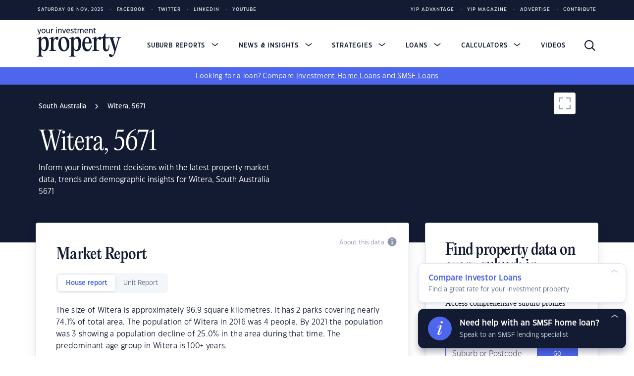

--- FILE ---
content_type: text/html;charset=UTF-8
request_url: https://www.yourinvestmentpropertymag.com.au/top-suburbs/sa/5671-witera
body_size: 31325
content:
<!doctype html>
<html class="no-js" lang="en">
<head>
    <!-- HTML code start (71007204e50a13ed7b3d20764c6c212b) -->
<script>!function(e,t,a,n,g){e[n]=e[n]||[],e[n].push({"gtm.start":(new Date).getTime(),event:"gtm.js"});var m=t.getElementsByTagName(a)[0],r=t.createElement(a);r.async=!0,r.src="https://www.googletagmanager.com/gtm.js?id=GTM-W2723T4",m.parentNode.insertBefore(r,m)}(window,document,"script","dataLayer");</script>
<link rel="icon" href="/favicon.ico">
<link rel="icon" href="/icon.svg" type="image/svg+xml">
<link rel="apple-touch-icon" href="/apple-touch-icon.png">

<style>
.home-table .hl-table.table-wrapper table.comparison-table thead,
.hl-table.table-wrapper table.full-table thead {
  top: -1px !important;
}

.home-table {
  margin-bottom: 56px !important;
  padding-bottom: 32px;
}

.home-table h2 {
  margin-bottom: 24px;
}

.home-table-disclaimer {
  font-size: 13px;
  margin-top: 16px;
}

.home-table .hl-table.table-wrapper table.comparison-table tbody tr.product-row,
.home-table .hl-table.table-wrapper table.full-table tbody tr.product-row {
  background-color: #fff !important;
  border: 0.5px solid #C8D4E0 !important;
  box-shadow: 0px 8px 16px rgba(19, 27, 50, 0.08), 0px 4px 4px rgba(19, 27, 50, 0.05) !important;
}

.states-suburb-page .container:has(.hl-table) {
  padding: 0 !important;
}

.states-suburb-page tr:has(a[data-value="home-loan-92800-variable"]) .min-deposit-tag {
  background-color: var(--table-base) !important;
  color: #fff !important;
  border-color: var(--table-base) !important;
}

.states-suburb-page #content-area {
  padding-left: 26px !important;
  padding-right: 26px !important;
}

.states-suburb-page .tab-content .tab-pane+p {
  border: 1.5px solid var(--table-brand);
  border-radius: 4px;
  padding: 10px 16px;
  margin-bottom: 0;
  background-color: rgb(77 102 237 / 3%);
}

.states-suburb-page .tab-content .tab-pane+p a {
  font-weight: 600;
  text-decoration-color: rgb(77 102 237 / 50%);
  text-decoration-thickness: 1px;
}

.states-suburb-page .tab-content .tab-pane+p a:hover {
  text-decoration-color: rgb(77 102 237 / 100%);
}

.states-suburb-page .layout-area,
.market-trends,
.rental-trends,
.suburb-table {
  max-width: 754px;
}

.states-suburb-page .layout-content-with-sidebar .ad-container {
  position: sticky !important;
  top: 24px !important;
}

.states-suburb-page .suburb-table {
  position: relative;
  margin-bottom: 32px;
}

.states-suburb-page .suburb-table .hl-table.table-wrapper table.comparison-table tbody tr.product-row,
.hl-table.table-wrapper table.full-table tbody tr.product-row {
  background-color: #fff !important;
  border: 0.5px solid #C8D4E0 !important;
  box-shadow: 0px 8px 16px rgba(19, 27, 50, 0.08), 0px 4px 4px rgba(19, 27, 50, 0.05) !important;
  border-radius: 4px !important;
  margin-top: 12px !important;
  margin-left: 0 !important;
  margin-right: 0 !important;
}

.states-suburb-page .suburb-table-disclaimer {
  color: var(--text-light);
  font-size: 13px;
  margin-top: 16px;
}

.states-suburb-page .suburb-table h2 {
  margin-top: 12px;
  margin-bottom: 24px;
  text-wrap: balance;
}

.states-suburb-page .suburb-table p {
  font-family: "Eastman Grotesque Regular", sans-serif;
  font-style: normal;
  font-weight: normal;
  font-size: 16px;
  line-height: 24px;
  letter-spacing: 0.02em;
  color: #131b32;
  margin-bottom: 28px;
}

.states-suburb-page .suburb-table .comparison-disclosure-cta {
  margin-bottom: 0 !important;
}

@media (min-width: 1024px) {

  .states-suburb-page .hl-table.table-wrapper table.comparison-table thead,
  .states-suburb-page .hl-table.table-wrapper table.full-table thead {
    top: -1px !important;
  }

  .states-suburb-page .hl-table.table-wrapper table.comparison-table thead,
  .states-suburb-page .hl-table.table-wrapper table.full-table thead {
    top: -1px !important;
  }

  .states-suburb-page .suburb-table .hl-table.table-wrapper table.comparison-table tbody tr.product-row,
  .states-suburb-page .hl-table.table-wrapper table.full-table tbody tr.product-row {
    grid-template-columns: 1fr 1fr 1fr 1fr 150px !important;
    grid-template-areas:
      "td-promoted-tag td-promoted-tag td-promoted-tag td-promoted-tag td-promoted-tag"
      "td-brand td-data-1 td-data-2 td-data-3 td-cta"
      "td-empty td-product td-product td-product td-compare"
      "td-disclosure td-row-tags td-row-tags td-row-tags td-compare"
      "td-disclosure td-features td-features td-features td-compare" !important;
  }

  .states-suburb-page .suburb-table .product-row-cta {
    max-width: 150px;
  }

  .states-suburb-page .table-wrapper .full-table thead tr {
    grid-template-columns: 1fr 1fr 1fr 1fr 150px;
    grid-template-areas: "th-brand th-data-1 th-data-2 th-data-3 .";
  }

  .states-suburb-page .hl-table.table-wrapper table.comparison-table tbody tr.product-row .td-brand a img,
  .states-suburb-page .hl-table.table-wrapper table.full-table tbody tr.product-row .td-brand a img {
    max-width: 110px !important;
  }
}

@media (max-width: 1024px) {
  .states-suburb-page .suburb-table .table-wrapper table.full-table {
    margin-left: 0;
    margin-right: 0;
  }

  .states-suburb-page .table-wrapper .full-table thead tr {
    display: grid;
    grid-template-columns: 1.2fr 1fr 1fr 1fr;
    grid-template-areas: "th-brand th-data-1 th-data-2 th-data-3 .";
  }

  .states-suburb-page .suburb-table .hl-table.table-wrapper table.comparison-table tbody tr.product-row,
  .states-suburb-page .hl-table.table-wrapper table.full-table tbody tr.product-row {
    border-width: 0 !important;
    border-radius: 0 !important;
    padding: 23px 13px;
    box-shadow: none !important;
    border-bottom: 1px solid var(--table-border) !important;
    margin-top: 0 !important;
    padding-left: 0 !important;
    padding-right: 0 !important;
    grid-template-columns: 1.2fr 1fr 1fr 1fr !important;
    grid-template-areas:
      "td-promoted-tag td-promoted-tag td-promoted-tag td-promoted-tag"
      "td-brand td-data-1 td-data-2 td-data-3"
      "td-product td-product td-product td-product"
      "td-row-tags td-row-tags td-row-tags td-row-tags"
      "td-features td-features td-features td-features"
      "td-cta td-cta td-cta td-cta"
      "td-disclosure td-disclosure td-disclosure td-compare" !important;
  }
}
</style>

<!-- HTML code end (71007204e50a13ed7b3d20764c6c212b) -->
<title>Witera, SA 5671: Suburb Profile & Property Report | YIP</title>
<meta name="viewport" content="width=device-width, initial-scale=1"/>
<meta name="mobile-web-app-capable" content="yes">
<meta name="apple-mobile-web-app-capable" content="yes">
<meta name="apple-mobile-web-app-title" content="Witera, SA 5671: Suburb Profile & Property Report | YIP">
<meta property="og:locale" content="en_US"/>
<meta property="og:type" content="website"/>
<meta property="og:title" content="Witera, SA 5671: Suburb Profile & Property Report | YIP">
<meta property="og:description" content="Inform your investment decisions with the latest property market data, trends and demographic insights for Witera, South Australia 5671"/>
<meta property="og:url" content="https://www.yourinvestmentpropertymag.com.au/top-suburbs/sa"/>
<meta property="og:site_name" content="Yourinvestmentpropertymag.com.au"/>
<meta property="og:image" content="https://www.yourinvestmentpropertymag.com.au/media/assets/yip-default.png"/>
<meta name="twitter:card" content="summary_large_image"/>
<meta name="twitter:description" content="Inform your investment decisions with the latest property market data, trends and demographic insights for Witera, South Australia 5671"/>
<meta name="twitter:title" content="Witera, SA 5671: Suburb Profile & Property Report | YIP">
<meta name="twitter:site" content="@yourinvestmentpropertymag"/>

<meta name="twitter:image" content="https://www.yourinvestmentpropertymag.com.au/media/assets/yip-default.png"/>
<meta name="twitter:creator" content="@yourinvestmentpropertymag"/>
<meta name="description" content="Inform your investment decisions with the latest property market data, trends and demographic insights for Witera, South Australia 5671">
<link rel='canonical' href='https://www.yourinvestmentpropertymag.com.au/top-suburbs/sa/5671-witera'/>
<meta name="robots" content="index, follow"/>
<link rel="stylesheet" href="/dA/6a970b2b-0fee-40f7-9bb3-3217c0b9cd02/fileAsset/application/themes/scss/min/core.css" type="text/css">
<link rel="stylesheet" href="/dA/0af93a28-1b9e-4694-9aff-aa3a62956552/fileAsset/application/themes/scss/min/wip.css" type="text/css">
<script src="/dA/d5fd34b0-d4c3-45fa-b20a-847bbeb9d4cd/fileAsset/application/js/min/yipca-scripts.js"></script>

    
<link rel="stylesheet" href="/dA/6455f2ee-6545-4637-8bee-f1e552b80a9b/fileAsset/angular-builds/widgets/serp-table.css" type="text/css"/>
<link rel="preload" href="/application/themes/fonts/Eastman-Grotesque-Regular.woff2" as="font" type="font/woff2" crossorigin />
<link rel="preload" href="/application/themes/fonts/Eastman-Grotesque-Medium.woff2" as="font" type="font/woff2" crossorigin />
<link rel="preload" href="/application/themes/fonts/Eastman-Grotesque-Demi-Bold.woff2" as="font" type="font/woff2" crossorigin />
<link rel="preload" href="/application/themes/fonts/Eastman-Grotesque-Bold.woff2" as="font" type="font/woff2" crossorigin />
<link rel="preload" href="/application/themes/fonts/PPEditorialNew-Light.woff2" as="font" type="font/woff2" crossorigin />
<link rel="preload" href="/application/themes/fonts/PPEditorialNew-Regular.woff2" as="font" type="font/woff2" crossorigin />
<link rel="preload" href="/application/themes/fonts/PPEditorialNew-Medium.woff2" as="font" type="font/woff2" crossorigin />

<link rel="alternate" type="application/rss+xml" href="https://www.yourinvestmentpropertymag.com.au/feed" />

<!--Braze-->
<script type="text/javascript">
  +function(a,p,P,b,y){a.braze={};a.brazeQueue=[];for(var s="BrazeSdkMetadata DeviceProperties Card Card.prototype.dismissCard Card.prototype.removeAllSubscriptions Card.prototype.removeSubscription Card.prototype.subscribeToClickedEvent Card.prototype.subscribeToDismissedEvent Card.fromContentCardsJson Banner CaptionedImage ClassicCard ControlCard ContentCards ContentCards.prototype.getUnviewedCardCount Feed Feed.prototype.getUnreadCardCount ControlMessage InAppMessage InAppMessage.SlideFrom InAppMessage.ClickAction InAppMessage.DismissType InAppMessage.OpenTarget InAppMessage.ImageStyle InAppMessage.Orientation InAppMessage.TextAlignment InAppMessage.CropType InAppMessage.prototype.closeMessage InAppMessage.prototype.removeAllSubscriptions InAppMessage.prototype.removeSubscription InAppMessage.prototype.subscribeToClickedEvent InAppMessage.prototype.subscribeToDismissedEvent InAppMessage.fromJson FullScreenMessage ModalMessage HtmlMessage SlideUpMessage User User.Genders User.NotificationSubscriptionTypes User.prototype.addAlias User.prototype.addToCustomAttributeArray User.prototype.addToSubscriptionGroup User.prototype.getUserId User.prototype.incrementCustomUserAttribute User.prototype.removeFromCustomAttributeArray User.prototype.removeFromSubscriptionGroup User.prototype.setCountry User.prototype.setCustomLocationAttribute User.prototype.setCustomUserAttribute User.prototype.setDateOfBirth User.prototype.setEmail User.prototype.setEmailNotificationSubscriptionType User.prototype.setFirstName User.prototype.setGender User.prototype.setHomeCity User.prototype.setLanguage User.prototype.setLastKnownLocation User.prototype.setLastName User.prototype.setPhoneNumber User.prototype.setPushNotificationSubscriptionType InAppMessageButton InAppMessageButton.prototype.removeAllSubscriptions InAppMessageButton.prototype.removeSubscription InAppMessageButton.prototype.subscribeToClickedEvent FeatureFlag FeatureFlag.prototype.getStringProperty FeatureFlag.prototype.getNumberProperty FeatureFlag.prototype.getBooleanProperty automaticallyShowInAppMessages destroyFeed hideContentCards showContentCards showFeed showInAppMessage toggleContentCards toggleFeed changeUser destroy getDeviceId initialize isPushBlocked isPushPermissionGranted isPushSupported logCardClick logCardDismissal logCardImpressions logContentCardImpressions logContentCardClick logContentCardsDisplayed logCustomEvent logFeedDisplayed logInAppMessageButtonClick logInAppMessageClick logInAppMessageHtmlClick logInAppMessageImpression logPurchase openSession requestPushPermission removeAllSubscriptions removeSubscription requestContentCardsRefresh requestFeedRefresh refreshFeatureFlags requestImmediateDataFlush enableSDK isDisabled setLogger setSdkAuthenticationSignature addSdkMetadata disableSDK subscribeToContentCardsUpdates subscribeToFeedUpdates subscribeToInAppMessage subscribeToSdkAuthenticationFailures toggleLogging unregisterPush wipeData handleBrazeAction subscribeToFeatureFlagsUpdates getAllFeatureFlags".split(" "),i=0;i<s.length;i++){for(var m=s[i],k=a.braze,l=m.split("."),j=0;j<l.length-1;j++)k=k[l[j]];k[l[j]]=(new Function("return function "+m.replace(/\./g,"_")+"(){window.brazeQueue.push(arguments); return true}"))()}window.braze.getCachedContentCards=function(){return new window.braze.ContentCards};window.braze.getCachedFeed=function(){return new window.braze.Feed};window.braze.getUser=function(){return new window.braze.User};window.braze.getFeatureFlag=function(){return new window.braze.FeatureFlag};(y=p.createElement(P)).type='text/javascript';
    y.src='https://firstmac-dev.dotcms.cloud/dA/5823885056dfe33b09ad8ce20eadac17/application/braze/4.8.3/braze-sdk.min.js';
    y.async=1;(b=p.getElementsByTagName(P)[0]).parentNode.insertBefore(y,b)
  }(window,document,'script');
</script>
<!--Braze End--><script>
var sdkBrazeKey = {
'www.infochoice.com.au':'5ef2be4d-e205-4761-badf-b8710494b461',
'www.savings.com.au':'d292f7f3-f09a-422e-bb47-d07b5a4ea978',
'www.yourinvestmentpropertymag.com.au':'b2ca3560-0036-43d2-967d-45f0490a34c8',
'www.yourmortgage.com.au':'c1502e96-0e40-4575-ba7e-928c06c0f487'
};
var brazeSubscriptionGroupIds = {
'infochoice_newsLetter':'34a06d25-764f-4907-b99e-b767ad8994fe',
'infochoice_mediaRelease':'32232470-f3c7-49fa-80af-d3b1621e620e',
'savings_newsLetter':'f9823ba5-9c86-4ed2-9e13-ed3c857c58ae',
'savings_rateChange':'590d9a5a-d4b5-411b-80a7-120afdb38be7',
'savings_hlBuyerGuide':'ce2c37a8-5665-49ec-91ef-c4ab9217efda',
'yourinvestmentpropertymag_newsLetter':'34296151-696e-4eb0-b62c-52d5220b99bf',
'yourmortgage_newsLetter':'3624a26c-f8c2-4838-9a13-68fea84a7f73'
};
var hostName = "www.yourinvestmentpropertymag.com.au";
var isProd = "https://www.yourinvestmentpropertymag.com.au" === "https://www.yourinvestmentpropertymag.com.au";
</script>
<script src="/application/js/min/suburb-report.js?v=9.2.0" async></script>

<script>
var dotcmsSuburbReport = {
    stateName: "South Australia",
    suburbName: "Witera",
    postcode: "5671"
}
</script>
</head>
<body>
    <!-- Google Tag Manager (body) -->
<noscript><iframe src="https://www.googletagmanager.com/ns.html?id=GTM-W2723T4" height="0" width="0" style="display:none;visibility:hidden"></iframe></noscript>
<div class="wrapper states-suburb-page ">

<header id="e25ebae6-5206-40bc-8e44-1ea573535384">
    <section class="header-horizontal-links-section">
      <div class="container header-horizontal-links horizontal-links">
        <ul class="social-media-links">
          <span nohref class="horizontal-links-item">Saturday 08 Nov, 2025</span>
                        <a href="https://www.facebook.com/YourInvestmentProperty/" class="horizontal-links-item">Facebook</a>
                        <a href="https://twitter.com/YIPmagazine" class="horizontal-links-item">Twitter</a>
                        <a href="https://www.linkedin.com/company/yip-magazine/" class="horizontal-links-item">LinkedIn</a>
                        <a href="https://www.youtube.com/channel/UCaoIaqsiljzpWNAcfm3w2lg" class="horizontal-links-item">Youtube</a>
                  </ul>
        <ul class="yip-links-desktop">
                        <a href="https://zgndyajezix.typeform.com/newsubscriber" class="horizontal-links-item">YIP Advantage</a>
                        <a href="/magazine" class="horizontal-links-item">YIP Magazine</a>
                        <a href="/advertising" class="horizontal-links-item">Advertise</a>
                        <a href="/contribute" class="horizontal-links-item">Contribute</a>
                  </ul>
        <ul  class="yip-links-mobile">
                        <a href="https://zgndyajezix.typeform.com/newsubscriber" class="horizontal-links-item">YIP Advantage</a>
                        <a href="/magazine/" class="horizontal-links-item">YIP Magazine</a>
                        <a href="/advertising" class="horizontal-links-item">Advertise</a>
                  </ul>
      </div>
    </section>

    <section class="main-nav-section">
    <nav class="container main-nav-container has-banner-bar">
        <a href="/" alt="www.yourinvestmentpropertymag.com.au">
        <img
            src="/contentAsset/image/f85778a5-3058-41a3-8682-b7b8417ed133" 
            style="width: 171px; height: 70px;"
            class="logo"
            alt="www.yourinvestmentpropertymag.com.au">
        </a>
        <ul class="nav-list collapse" id="nav-list">

            <li class="nav-item">
                <span 
                    nohref 
                    role="button"
                    class="main-link collapsed"
                    data-bs-toggle="collapse" data-bs-target="#submenu-container-property-reports" aria-expanded="false" aria-controls="submenu-container-property-reports"
                >
                    Suburb Reports
                    <svg width="18" height="9" viewBox="0 0 18 9" fill="none" xmlns="http://www.w3.org/2000/svg" class="arrow">
                        <path d="M17 1L9 7L1 0.999999" stroke="currentColor" stroke-width="2"/>
                    </svg>


                </span>
                <div class="submenu collapse" id="submenu-container-property-reports" data-bs-parent="#nav-list">
                    <div class="vertical-links mb-1">
                        <p class="vertical-links-header">Suburb Reports</p>
                                                    <a href="/top-suburbs/" class="vertical-links-item">Top Suburbs</a>
                                            </div>
                    <div class="header-suburb-form">
                        <form class="input-group">
  <input type="text" class="form-control" placeholder="Lookup a suburb">
  <div class="input-group-append">
    <button class="btn btn-primary" type="button">Go</button>
  </div>
</form>
<div class="header-suburb-search-query d-none"></div>
<div class="header-suburb-search-query-no-result d-none"><a nohref>No records found. Please enter a valid suburb or postcode.</a></div>
                    </div>
                    <div class="vertical-links vertical-links-state-report mt-4">
                        <p class="vertical-links-header state-report-header">State Reports</p>
                                                    <a href="/top-suburbs/nsw/" class="vertical-links-item" onclick="trackSuburbLookupDataLayer('State Reports', `NSW`, this)">
                                NSW
                            </a>
                                                    <a href="/top-suburbs/wa/" class="vertical-links-item" onclick="trackSuburbLookupDataLayer('State Reports', `WA`, this)">
                                WA
                            </a>
                                                    <a href="/top-suburbs/act/" class="vertical-links-item" onclick="trackSuburbLookupDataLayer('State Reports', `ACT`, this)">
                                ACT
                            </a>
                                                    <a href="/top-suburbs/vic/" class="vertical-links-item" onclick="trackSuburbLookupDataLayer('State Reports', `VIC`, this)">
                                VIC
                            </a>
                                                    <a href="/top-suburbs/sa/" class="vertical-links-item" onclick="trackSuburbLookupDataLayer('State Reports', `SA`, this)">
                                SA
                            </a>
                                                    <a href="/top-suburbs/tas/" class="vertical-links-item" onclick="trackSuburbLookupDataLayer('State Reports', `TAS`, this)">
                                TAS
                            </a>
                                                    <a href="/top-suburbs/qld/" class="vertical-links-item" onclick="trackSuburbLookupDataLayer('State Reports', `QLD`, this)">
                                QLD
                            </a>
                                                    <a href="/top-suburbs/nt/" class="vertical-links-item" onclick="trackSuburbLookupDataLayer('State Reports', `NT`, this)">
                                NT
                            </a>
                                            </div>
                </div>
                <img src="/media/icons/popover-arrow-up.svg" class="popover-arrow-up">
            </li>

                        
                                                                
                
                
                    <li class="nav-item ">
                        <a 
                                                    nohref 
                            role="button"
                            class="main-link collapsed"
                            data-bs-toggle="collapse" data-bs-target="#submenu-container-0" aria-expanded="false" aria-controls="submenu-container-0"
                                                >
                            News & Insights
                            <svg width="18" height="9" viewBox="0 0 18 9" fill="none" xmlns="http://www.w3.org/2000/svg" class="arrow">
                                <path d="M17 1L9 7L1 0.999999" stroke="currentColor" stroke-width="2"/>
                            </svg>
                        </a>
                                                    <div class="submenu  collapse " id="submenu-container-0" data-bs-parent="#nav-list">                                
                                <p class="vertical-links-header">News & Insights</p>
                                <div class="two-column-content">
                                                                            <a href="/news/" class="vertical-links-item">News</a>
                                                                            <a href="/expert-insights/" class="vertical-links-item">Expert Insights</a>
                                                                            <a href="/success-stories/" class="vertical-links-item">Success Stories</a>
                                                                            <a href="/market-analysis/" class="vertical-links-item">Market Analysis</a>
                                                                    </div>
                            </div>
                            <img src="/media/icons/popover-arrow-up.svg" class="popover-arrow-up">
                                            </li>
                            
                                                                
                
                
                    <li class="nav-item ">
                        <a 
                                                    nohref 
                            role="button"
                            class="main-link collapsed"
                            data-bs-toggle="collapse" data-bs-target="#submenu-container-1" aria-expanded="false" aria-controls="submenu-container-1"
                                                >
                            Strategies
                            <svg width="18" height="9" viewBox="0 0 18 9" fill="none" xmlns="http://www.w3.org/2000/svg" class="arrow">
                                <path d="M17 1L9 7L1 0.999999" stroke="currentColor" stroke-width="2"/>
                            </svg>
                        </a>
                                                    <div class="submenu  collapse " id="submenu-container-1" data-bs-parent="#nav-list">                                
                                <p class="vertical-links-header">Investor Strategies</p>
                                <div class="two-column-content">
                                                                            <a href="/investment-guides/" class="vertical-links-item">Investment Guides</a>
                                                                            <a href="/property-development/" class="vertical-links-item">Property Development</a>
                                                                            <a href="/property-renovation/" class="vertical-links-item">Property Renovation</a>
                                                                            <a href="/property-management/" class="vertical-links-item">Property Management</a>
                                                                            <a href="/buying-property/" class="vertical-links-item">Buying Property</a>
                                                                            <a href="/property-tips/" class="vertical-links-item">Investment Property Tips</a>
                                                                            <a href="/strategy/" class="vertical-links-item">Property Investment Strategy</a>
                                                                            <a href="/selling-property/" class="vertical-links-item">Selling Property</a>
                                                                            <a href="/smsf/" class="vertical-links-item">SMSF Property Investor</a>
                                                                            <a href="/tax-strategy/" class="vertical-links-item">Property Tax Strategy</a>
                                                                            <a href="/property-finance/" class="vertical-links-item">Property Finance</a>
                                                                    </div>
                            </div>
                            <img src="/media/icons/popover-arrow-up.svg" class="popover-arrow-up">
                                            </li>
                            
                                                                
                
                
                    <li class="nav-item ">
                        <a 
                                                    nohref 
                            role="button"
                            class="main-link collapsed"
                            data-bs-toggle="collapse" data-bs-target="#submenu-container-2" aria-expanded="false" aria-controls="submenu-container-2"
                                                >
                            Loans
                            <svg width="18" height="9" viewBox="0 0 18 9" fill="none" xmlns="http://www.w3.org/2000/svg" class="arrow">
                                <path d="M17 1L9 7L1 0.999999" stroke="currentColor" stroke-width="2"/>
                            </svg>
                        </a>
                                                    <div class="submenu  collapse " id="submenu-container-2" data-bs-parent="#nav-list">                                
                                <p class="vertical-links-header">Loans</p>
                                <div class="two-column-content">
                                                                            <a href="/smsf/smsf-loans" class="vertical-links-item">SMSF Loans</a>
                                                                            <a href="/investment-home-loans" class="vertical-links-item">Investment Home Loans</a>
                                                                            <a href="/smsf/commercial-smsf-property-loans" class="vertical-links-item">SMSF commercial property loans</a>
                                                                            <a href="/smsf/refinance-smsf-loans" class="vertical-links-item">Refinance Your SMSF Loan</a>
                                                                    </div>
                            </div>
                            <img src="/media/icons/popover-arrow-up.svg" class="popover-arrow-up">
                                            </li>
                            
                                                                
                
                
                    <li class="nav-item ">
                        <a 
                                                    nohref 
                            role="button"
                            class="main-link collapsed"
                            data-bs-toggle="collapse" data-bs-target="#submenu-container-3" aria-expanded="false" aria-controls="submenu-container-3"
                                                >
                            Calculators
                            <svg width="18" height="9" viewBox="0 0 18 9" fill="none" xmlns="http://www.w3.org/2000/svg" class="arrow">
                                <path d="M17 1L9 7L1 0.999999" stroke="currentColor" stroke-width="2"/>
                            </svg>
                        </a>
                                                    <div class="submenu  collapse " id="submenu-container-3" data-bs-parent="#nav-list">                                
                                <p class="vertical-links-header">Investor Calculators</p>
                                <div class="two-column-content">
                                                                            <a href="/calculators/negative-gearing" class="vertical-links-item">Negative Gearing Calculator</a>
                                                                            <a href="/calculators/smsf-how-much-super-deposit" class="vertical-links-item">SMSF: How much super do I need?</a>
                                                                            <a href="/calculators/smsf-how-much-can-i-borrow" class="vertical-links-item">SMSF: How much can I borrow?</a>
                                                                            <a href="/calculators/can-i-afford-investment-property" class="vertical-links-item">Can I afford an investment property?</a>
                                                                            <a href="/calculators/stamp-duty" class="vertical-links-item">Stamp Duty Calculator</a>
                                                                            <a href="/calculators/mortgage-insurance" class="vertical-links-item">LMI Calculator</a>
                                                                            <a href="/calculators/property-purchase-costs-calculator" class="vertical-links-item">Property Purchase Costs Calculator</a>
                                                                            <a href="/calculators/extra-lump-sum-repayment-calculator" class="vertical-links-item">Extra Lump Sum Calculator</a>
                                                                            <a href="/calculators/mortgage-repayment-calculator" class="vertical-links-item">Mortgage Repayment Calculator</a>
                                                                            <a href="/calculators/capital-gains-tax" class="vertical-links-item">Capital Gains Tax Calculator</a>
                                                                    </div>
                            </div>
                            <img src="/media/icons/popover-arrow-up.svg" class="popover-arrow-up">
                                            </li>
                            
                                                                
                
                
                    <li class="nav-item ">
                        <a 
                                                    href="/video-guides/"
                            class="main-link normal-link "
                                                >
                            Videos
                            <svg width="18" height="9" viewBox="0 0 18 9" fill="none" xmlns="http://www.w3.org/2000/svg" class="arrow">
                                <path d="M17 1L9 7L1 0.999999" stroke="currentColor" stroke-width="2"/>
                            </svg>
                        </a>
                                            </li>
                            
                                                                
                
                
                    <li class="nav-item  mobile-extra-nav-item ">
                        <a 
                                                    nohref
                            class="main-link normal-link"
                                                >
                            YIP Advantage
                            <svg width="18" height="9" viewBox="0 0 18 9" fill="none" xmlns="http://www.w3.org/2000/svg" class="arrow">
                                <path d="M17 1L9 7L1 0.999999" stroke="currentColor" stroke-width="2"/>
                            </svg>
                        </a>
                                                    <div class="submenu " id="submenu-container-5" data-bs-parent="#nav-list">                                
                                <p class="vertical-links-header">YIP Advantage</p>
                                <div class="two-column-content">
                                                                            <a href="https://www.facebook.com/YourInvestmentProperty/" class="vertical-links-item">Facebook</a>
                                                                            <a href="https://www.linkedin.com/company/yip-magazine/" class="vertical-links-item">LinkedIn</a>
                                                                            <a href="https://twitter.com/YIPmagazine" class="vertical-links-item">Twitter</a>
                                                                            <a href="https://www.youtube.com/channel/UCaoIaqsiljzpWNAcfm3w2lg" class="vertical-links-item">YouTube</a>
                                                                            <a href="/magazine" class="vertical-links-item">Digital Magazine</a>
                                                                            <a href="/about-us" class="vertical-links-item">About</a>
                                                                            <a href="/advertising" class="vertical-links-item">Advertise</a>
                                                                            <a href="/contribute" class="vertical-links-item">Contribute</a>
                                                                            <a href="/contact-us" class="vertical-links-item">Contact</a>
                                                                    </div>
                            </div>
                            <img src="/media/icons/popover-arrow-up.svg" class="popover-arrow-up">
                                            </li>
                                    </ul>
        <img src="/media/icons/popover-arrow-up.svg" class="popover-arrow-up">

        <div class="action-buttons">
            <a href="/site-search" alt="search" class="search-icon">
                <img src="/media/icons/search.svg" class="arrow-up" style="width:22px;height:22px;">
            </a>

            <button
                class="menu-toggle collapsed"
                data-bs-toggle="collapse"
                data-bs-target="#nav-list"
                aria-controls="nav-list"
                aria-expanded="false"
                aria-label="Toggle navigation">
                <img class="burger-menu-icon" src="/media/icons/hamburger.svg" alt="burger menu icon"/>
                <img class="close-icon" src="/media/icons/close.svg" alt="burger menu icon"/>
            </button>
        </div>
    </nav>

    <div class="banner-bar">
    <p class="text-center">
        <span>Looking for a loan?</span><br class="mobile-only">
        <span>Compare <a href="/investment-home-loans">Investment Home Loans</a> and <a href="/smsf/smsf-loans">SMSF Loans</a></span>
    </p>
</div>

</section></header><div class="page-banner dark suburb-banner">
    <div class="container">
        <div class="banner-content ">
        <p id="breadcrumbs" itemscope itemtype="https://schema.org/BreadcrumbList">
    <span itemprop="itemListElement" itemscope itemtype="https://schema.org/ListItem">
        <meta itemprop="position" content="1"/>
        <a class="breadcrumbs-link" itemprop="item" href="/top-suburbs/sa/">
            <span itemprop="name">South Australia</span>
        </a>
    </span>
    &emsp;<svg width="7" height="10" viewBox="0 0 7 10" fill="none" xmlns="http://www.w3.org/2000/svg"><path d="M1 0.5L5 5L1 9.5" stroke="#131B32" stroke-width="1.5"/></svg>&emsp;
         <span itemprop="itemListElement" itemscope itemtype="https://schema.org/ListItem">
            <meta itemprop="position" content="2"/>
            <span class="breadcrumb_last" itemprop="name">Witera, 5671</span>
     </span>    
</p>            <h1>Witera, 5671</h1>
            <p>Inform your investment decisions with the latest property market data, trends and demographic insights for Witera, South Australia 5671</p>
        </div>
        <div class="banner-map">
        <div class="yipca-map">
    <a href="#" target="_blank" class="expand-map">
        <svg xmlns="http://www.w3.org/2000/svg" fill="none" width="44" height="44" viewBox="25 15 44 44">
            <g filter="url(#filter0_dd_3051_11414)">
                <rect x="25" y="15" width="44" height="44" rx="4" fill="white"></rect>
                <rect x="25.25" y="15.25" width="43.5" height="43.5" rx="3.75" stroke="#C8D4E0" stroke-width="0.5"></rect>
            </g>
            <line x1="36" y1="25" x2="36" y2="34" stroke="#8E96AD" stroke-width="2"></line>
            <line x1="44" y1="26" x2="35" y2="26" stroke="#8E96AD" stroke-width="2"></line>
            <line x1="58" y1="49" x2="58" y2="40" stroke="#8E96AD" stroke-width="2"></line>
            <line x1="50" y1="48" x2="59" y2="48" stroke="#8E96AD" stroke-width="2"></line>
            <line x1="59" y1="26" x2="50" y2="26" stroke="#8E96AD" stroke-width="2"></line>
            <line x1="58" y1="34" x2="58" y2="25" stroke="#8E96AD" stroke-width="2"></line>
            <line x1="35" y1="48" x2="44" y2="48" stroke="#8E96AD" stroke-width="2"></line>
            <line x1="36" y1="40" x2="36" y2="49" stroke="#8E96AD" stroke-width="2"></line>
            <defs>
            <filter id="filter0_dd_3051_11414" x="0" y="0" width="94" height="94" filterUnits="userSpaceOnUse" color-interpolation-filters="sRGB">
                <feFlood flood-opacity="0" result="BackgroundImageFix"></feFlood>
                <feColorMatrix in="SourceAlpha" type="matrix" values="0 0 0 0 0 0 0 0 0 0 0 0 0 0 0 0 0 0 127 0" result="hardAlpha"></feColorMatrix>
                <feOffset dy="4"></feOffset>
                <feGaussianBlur stdDeviation="2"></feGaussianBlur>
                <feComposite in2="hardAlpha" operator="out"></feComposite>
                <feColorMatrix type="matrix" values="0 0 0 0 0.0745098 0 0 0 0 0.105882 0 0 0 0 0.196078 0 0 0 0.05 0"></feColorMatrix>
                <feBlend mode="normal" in2="BackgroundImageFix" result="effect1_dropShadow_3051_11414"></feBlend>
                <feColorMatrix in="SourceAlpha" type="matrix" values="0 0 0 0 0 0 0 0 0 0 0 0 0 0 0 0 0 0 127 0" result="hardAlpha"></feColorMatrix>
                <feOffset dy="10"></feOffset>
                <feGaussianBlur stdDeviation="12.5"></feGaussianBlur>
                <feComposite in2="hardAlpha" operator="out"></feComposite>
                <feColorMatrix type="matrix" values="0 0 0 0 0.0745098 0 0 0 0 0.105882 0 0 0 0 0.196078 0 0 0 0.08 0"></feColorMatrix>
                <feBlend mode="normal" in2="effect1_dropShadow_3051_11414" result="effect2_dropShadow_3051_11414"></feBlend>
                <feBlend mode="normal" in="SourceGraphic" in2="effect2_dropShadow_3051_11414" result="shape"></feBlend>
            </filter>
            </defs>
        </svg>
    </a>
    <img class="image-map" src="#" alt="loading image...">
</div>
        </div>
    </div>
</div>
<div class="container-overlay dark suburb-overlay">
<div class="container">
<div class="layout-content-with-sidebar">
<div class="layout-area">




    





    










<div id="wrapper" name="market-report" cid="523738a1-d1bb-450d-a7bd-26e9666c9846">
<div class="inner-wrapper">
<div class="row g-0 suburb-main-container suburb-nav">
<div class="about-corelogic-data"><div class="tooltip-container"><span class="tooltip-text"><span class="desktop-tooltip">Hover over </span><span class="mobile-tooltip">Tap </span>a data point to see when it was last updated. <br><br> Median values are calculated based on data over a 12 month period.<br><br>Data is provided by CoreLogic. <a href="http://corelogic.com.au/about-us/" rel="nofollow" target="_blank"><b>CoreLogic</b></a> is a leading provider of consumer, financial and property information, analytics and services to business and government.</span><span class="about-data"> About this data &nbsp;</span><svg class="float-end" width="19" height="19" viewBox="0 0 19 19" fill="none" xmlns="http://www.w3.org/2000/svg"><path d="M9.53809 18.6191C14.4424 18.6191 18.5029 14.5498 18.5029 9.6543C18.5029 4.75 14.4336 0.689453 9.5293 0.689453C4.63379 0.689453 0.573242 4.75 0.573242 9.6543C0.573242 14.5498 4.64258 18.6191 9.53809 18.6191ZM9.45898 6.44629C8.7998 6.44629 8.27246 5.91895 8.27246 5.25098C8.27246 4.58301 8.7998 4.05566 9.45898 4.05566C10.1182 4.05566 10.6367 4.58301 10.6367 5.25098C10.6367 5.91895 10.1182 6.44629 9.45898 6.44629ZM7.95605 14.6553C7.57812 14.6553 7.28809 14.3828 7.28809 14.0049C7.28809 13.6533 7.57812 13.3633 7.95605 13.3633H9.07227V9.23242H8.10547C7.73633 9.23242 7.44629 8.95996 7.44629 8.58203C7.44629 8.23047 7.73633 7.94043 8.10547 7.94043H9.81055C10.2764 7.94043 10.5225 8.27441 10.5225 8.7666V13.3633H11.6387C12.0166 13.3633 12.3066 13.6533 12.3066 14.0049C12.3066 14.3828 12.0166 14.6553 11.6387 14.6553H7.95605Z" fill="#8E96AD"></path></svg></div></div>
<h2>Market Report</h2>
<ul class="nav nav-pills mb-4" id="pills-tab" role="tablist">
<li class="nav-item" role="presentation">
<a class="nav-link active" id="pills-house-report-tab" data-bs-toggle="pill" data-bs-target="#pills-house-report" type="button" role="tab" aria-controls="pills-house-report" aria-selected="true"
 onclick="trackSuburbDataLayer('engagement – Market Report', 'tab engagement', this, 'Market Report', 'market-report')">
House report
</a>
</li>
<li class="nav-item" role="presentation">
<a class="nav-link" id="pills-unit-report-tab" data-bs-toggle="pill" data-bs-target="#pills-unit-report" type="button" role="tab" aria-controls="pills-unit-report" aria-selected="false"
 onclick="trackSuburbDataLayer('engagement – Market Report', 'tab engagement', this, 'Market Report', 'market-report')">
Unit Report
</a>
 </li>
</ul>
<div class="tab-content" id="pills-tabContent">
<div class="tab-pane fade show active" id="pills-house-report" role="tabpanel" aria-labelledby="pills-house-report-tab" tabindex="0">
    <p></p>
<p></p>

<p class="">The size of Witera is approximately 96.9 square kilometres. It has 2 parks covering nearly 74.1% of total area. The population of Witera in 2016 was 4 people. By 2021 the population was 3 showing a population decline of 25.0% in the area during that time. The predominant age group in Witera is 100+ years. </p><p>Households in Witera are likely to be repaying not stated per month on mortgage repayments. In general, people in Witera work in a managers occupation.In 2021, 0.00% of the homes in Witera were owner-occupied compared with 100.00% in 2016.</p>


</div>
<div class="tab-pane fade" id="pills-unit-report" role="tabpanel" aria-labelledby="pills-unit-report-tab" tabindex="0">
    <p></p>
<p></p>

<p>The size of Witera is approximately 96.9 square kilometres. It has 2 parks covering nearly 74.1% of total area. The population of Witera in 2016 was 4 people. By 2021 the population was 3 showing a population decline of 25.0% in the area during that time. The predominant age group in Witera is 100+ years. </p><p>Households in Witera are likely to be repaying not stated per month on mortgage repayments. In general, people in Witera work in a managers occupation.In 2021, 0.00% of the homes in Witera were owner-occupied compared with 100.00% in 2016.</p>


</div>
<div class="tab-pane fade" id="pills-expert-report" role="tabpanel" aria-labelledby="pills-expert-report-tab" tabindex="0">
$suburbContentType.expertReport
</div>
    <p>Looking to invest or refinance? Compare <a href="/investment-home-loans">investor loans</a> or <a href="/smsf/smsf-loans">SMSF loans</a> </p>
</div>
<div class="yipca-map">
    <a href="#" target="_blank" class="expand-map">
        <svg xmlns="http://www.w3.org/2000/svg" fill="none" width="44" height="44" viewBox="25 15 44 44">
            <g filter="url(#filter0_dd_3051_11414)">
                <rect x="25" y="15" width="44" height="44" rx="4" fill="white"></rect>
                <rect x="25.25" y="15.25" width="43.5" height="43.5" rx="3.75" stroke="#C8D4E0" stroke-width="0.5"></rect>
            </g>
            <line x1="36" y1="25" x2="36" y2="34" stroke="#8E96AD" stroke-width="2"></line>
            <line x1="44" y1="26" x2="35" y2="26" stroke="#8E96AD" stroke-width="2"></line>
            <line x1="58" y1="49" x2="58" y2="40" stroke="#8E96AD" stroke-width="2"></line>
            <line x1="50" y1="48" x2="59" y2="48" stroke="#8E96AD" stroke-width="2"></line>
            <line x1="59" y1="26" x2="50" y2="26" stroke="#8E96AD" stroke-width="2"></line>
            <line x1="58" y1="34" x2="58" y2="25" stroke="#8E96AD" stroke-width="2"></line>
            <line x1="35" y1="48" x2="44" y2="48" stroke="#8E96AD" stroke-width="2"></line>
            <line x1="36" y1="40" x2="36" y2="49" stroke="#8E96AD" stroke-width="2"></line>
            <defs>
            <filter id="filter0_dd_3051_11414" x="0" y="0" width="94" height="94" filterUnits="userSpaceOnUse" color-interpolation-filters="sRGB">
                <feFlood flood-opacity="0" result="BackgroundImageFix"></feFlood>
                <feColorMatrix in="SourceAlpha" type="matrix" values="0 0 0 0 0 0 0 0 0 0 0 0 0 0 0 0 0 0 127 0" result="hardAlpha"></feColorMatrix>
                <feOffset dy="4"></feOffset>
                <feGaussianBlur stdDeviation="2"></feGaussianBlur>
                <feComposite in2="hardAlpha" operator="out"></feComposite>
                <feColorMatrix type="matrix" values="0 0 0 0 0.0745098 0 0 0 0 0.105882 0 0 0 0 0.196078 0 0 0 0.05 0"></feColorMatrix>
                <feBlend mode="normal" in2="BackgroundImageFix" result="effect1_dropShadow_3051_11414"></feBlend>
                <feColorMatrix in="SourceAlpha" type="matrix" values="0 0 0 0 0 0 0 0 0 0 0 0 0 0 0 0 0 0 127 0" result="hardAlpha"></feColorMatrix>
                <feOffset dy="10"></feOffset>
                <feGaussianBlur stdDeviation="12.5"></feGaussianBlur>
                <feComposite in2="hardAlpha" operator="out"></feComposite>
                <feColorMatrix type="matrix" values="0 0 0 0 0.0745098 0 0 0 0 0.105882 0 0 0 0 0.196078 0 0 0 0.08 0"></feColorMatrix>
                <feBlend mode="normal" in2="effect1_dropShadow_3051_11414" result="effect2_dropShadow_3051_11414"></feBlend>
                <feBlend mode="normal" in="SourceGraphic" in2="effect2_dropShadow_3051_11414" result="shape"></feBlend>
            </filter>
            </defs>
        </svg>
    </a>
    <img class="image-map" src="#" alt="loading image...">
</div>
<div class="key-table-reports">
<div class="key-market-data">
<div class="key-table-report">
<table>
<thead>
<tr>
<td class="table-title report-name">Key Market Data</td>
<td class="table-title">House</td>
<td class="table-title">Unit</td>
</tr>
</thead>
<tbody>
<tr>
<td class="table-label">Median price</td>
<td class="table-value "><span class="no-value">&ndash;</span>
</td>
<td class="table-value "><span class="no-value">&ndash;</span>
</td>
</tr>
<tr>
<td class="table-label">Quarterly growth</td>
<td class="table-value "><span class="no-value">&ndash;</span>
</td>
<td class="table-value "><span class="no-value">&ndash;</span>
</td>
</tr>
<tr>
<td class="table-label">12-month growth</td>
<td class="table-value "><span class="no-value">&ndash;</span>
</td>
<td class="table-value "><span class="no-value">&ndash;</span>
</td>
</tr>
<tr>
<td class="table-label">Average annual growth</td>
<td class="table-value "><span class="no-value">&ndash;</span>
</td>
<td class="table-value "><span class="no-value">&ndash;</span>
</td>
</tr>
<tr>
<td class="table-label">Weekly median rent</td>
<td class="table-value "><span class="no-value">&ndash;</span>
</td>
<td class="table-value "><span class="no-value">&ndash;</span>
</td>
</tr>
<tr>
<td class="table-label">Gross rental yield</td>
<td class="table-value "><span class="no-value">&ndash;</span>
</td>
<td class="table-value "><span class="no-value">&ndash;</span>
</td>
</tr>
<tr>
<td class="table-label">Number of Sales (12m)</td>
<td class="table-value "><span class="no-value">&ndash;</span>
</td>
<td class="table-value "><span class="no-value">&ndash;</span>
</td>
</tr>
<tr>
<td class="table-label">Avg. Days on Market (12m)</td>
<td class="table-value "><span class="no-value">&ndash;</span>
</td>
<td class="table-value "><span class="no-value">&ndash;</span>
</td>
</tr>
</tbody>
</table>
<a href="#market-trends" class="jumpTrend">Jump to Market Trends</a>
</div>
</div>
<div class="key-demographics">








<div class="key-table-report">
<table>
<thead>
<tr>
<td class="table-title report-name">Key Demographics</td>
<td class="table-title">2011</td>
<td class="table-title">2016</td>
</tr>
</thead>
<tbody>
<tr>
<td class="table-label">Total population</td>
<td class="table-value "><span >1,625</span>
</td>
<td class="table-value "><span >4</span>
</td>
</tr>
<tr>
<td class="table-label">Population change (5y)</td>
<td class="table-value positive"><span >+983.33</span><label>%</label>
</td>
<td class="table-value negative"><span >-25.00</span><label>%</label>
</td>
</tr>
<tr>
<td class="table-label">Median household income (p/w)</td>
<td class="table-value "><span ><label>$</label>196</span>
</td>
<td class="table-value "><span class="no-value">&ndash;</span>
</td>
</tr>
<tr>
<td class="table-label">Household income change (5y)</td>
<td class="table-value negative"><span >-85.49</span><label>%</label>
</td>
<td class="table-value "><span class="no-value">&ndash;</span>
</td>
</tr>
<tr>
<td class="table-label">Median age of persons</td>
<td class="table-value "><span >51</span>
</td>
<td class="table-value "><span class="no-value">&ndash;</span>
</td>
</tr>
</tbody>
</table>
<a href="#demographic-trends" class="jumpTrend">Jump to Demographics Trends</a>
</div></div>
</div>
</div>
</div>
</div></div> 
<aside class="layout-area">
<div class="suburb-lookup-widget simple-view" id="f98f36c5-8789-47ba-aca8-69913088157a">
<div class="left-side"><div class="content-top">
<h2>Find property data on every suburb in Australia</h2>
<p>Access comprehensive suburb profiles detailing house and unit medians, capital growth, demographics and much more without paying a cent.</p>
</div>
<div class="search-form">
<div>       
<form class="input-group">
<input type="text" name="keyword" class="form-control" placeholder="Search Suburb or Postcode">
<div class="input-group-append">
<a  nohref class="btn btn-primary">GO</a>
</div>
</form>
<div class="suburb-search-query simple-view d-none"></div>
<div class="suburb-search-query-no-result simple-view d-none">
<a nohref>No records found. Please enter a valid suburb or postcode.</a>
</div>
</div>
<a href="/top-suburbs/" data-id="/top-suburbs/sa/index">View Top Performing Suburbs</a></div>
</div><div class="right-side">
        <a href="/top-suburbs/nsw/" class="btn btn-secondary" onclick="trackSuburbLookupDataLayer('State Reports', 'NSW', this)">NSW</a>
        <a href="/top-suburbs/vic/" class="btn btn-secondary" onclick="trackSuburbLookupDataLayer('State Reports', 'VIC', this)">VIC</a>
        <a href="/top-suburbs/qld/" class="btn btn-secondary" onclick="trackSuburbLookupDataLayer('State Reports', 'QLD', this)">QLD</a>
        <a href="/top-suburbs/sa/" class="btn btn-secondary" onclick="trackSuburbLookupDataLayer('State Reports', 'SA', this)">SA</a>
        <a href="/top-suburbs/wa/" class="btn btn-secondary" onclick="trackSuburbLookupDataLayer('State Reports', 'WA', this)">WA</a>
        <a href="/top-suburbs/nt/" class="btn btn-secondary" onclick="trackSuburbLookupDataLayer('State Reports', 'NT', this)">NT</a>
        <a href="/top-suburbs/act/" class="btn btn-secondary" onclick="trackSuburbLookupDataLayer('State Reports', 'ACT', this)">ACT</a>
        <a href="/top-suburbs/tas/" class="btn btn-secondary" onclick="trackSuburbLookupDataLayer('State Reports', 'TAS', this)">TAS</a>
</div>
</div>

<script defer>
    
        let suburbJsonObjSimpleView;    function debouncer(b, wait) {
        let tmeOut;
        return (...args) => {
            const cntxt = this;
            clearTimeout(tmeOut);
            tmeOut = setTimeout(() => b.apply(cntxt, args), wait);
        };
    }
    function showSearchResults(suburbs,displayType) {
        let searchResultElement;
        let noSearchResultElement;
        if(displayType == "extended-view"){
            searchResultElement = document.querySelector('.suburb-search-query.extended-view');
            noSearchResultElement = document.querySelector('.suburb-search-query-no-result.extended-view');
        } else {
            searchResultElement = document.querySelector('.suburb-search-query.simple-view');
            noSearchResultElement = document.querySelector('.suburb-search-query-no-result.simple-view');
        }
        searchResultElement.innerHTML = '';
        searchResultElement.classList.remove('d-none');
        searchResultElement.classList.add('d-flex');
        noSearchResultElement.classList.add('d-none');
        noSearchResultElement.classList.remove('d-flex');
        
        const listOfSuburbs = new Set(suburbs.contentlets.map(a => {
            const sub = {
                url: a.urlMap,
                suburbName: a.name,
                state: a.urlMap.split("/")[2],
                postcode: a.postcode
            };
            return JSON.stringify(sub)
        }));

        listOfSuburbs.forEach(a => {
            const subObj = JSON.parse(a);
            const child = document.createElement('a');
            const uppercaseState = subObj.state;
            const subDetail = `${subObj.suburbName}, ${uppercaseState.toUpperCase()} ${subObj.postcode}`;
            
            child.setAttribute('href', subObj.url);
            child.setAttribute('onclick', 'trackSuburbLookupDataLayer(\'Lookup a suburb\', this.text, this)');
            child.appendChild(document.createTextNode(subDetail));
            searchResultElement.appendChild(child);
        });
    }
    function showNoSearchResults(displayType) {
        let searchResultElement;
        let noSearchResultElement;
        if(displayType == "extended-view"){
            searchResultElement = document.querySelector('.suburb-search-query.extended-view');
            noSearchResultElement = document.querySelector('.suburb-search-query-no-result.extended-view');
        } else {
            searchResultElement = document.querySelector('.suburb-search-query.simple-view');
            noSearchResultElement = document.querySelector('.suburb-search-query-no-result.simple-view');
        }
        searchResultElement.innerHTML = '';
        noSearchResultElement.classList.remove('d-none');
        noSearchResultElement.classList.add('d-flex');
        searchResultElement.classList.add('d-none');
    }
    async function onKeyupSuburbInput() {
        let suburbInputElement;
        let displayType = 'simple-view';
        if(displayType == "extended-view"){
            suburbInputElement = document.querySelector('.extended-view input.form-control');
        } else {
            suburbInputElement = document.querySelector('.simple-view input.form-control');
        }
        if(!suburbInputElement) {
            return;
        }
        let suburbSearchInput = suburbInputElement.value;
        if(suburbSearchInput.length < 3) {
            let searchResultElement;
            let noSearchResultElement;
            if(displayType == "extended-view"){
                searchResultElement = document.querySelector('.suburb-search-query.extended-view');
                noSearchResultElement = document.querySelector('.suburb-search-query-no-result.extended-view');
            } else {
                searchResultElement = document.querySelector('.suburb-search-query.simple-view');
                noSearchResultElement = document.querySelector('.suburb-search-query-no-result.simple-view');
            }
            noSearchResultElement.classList.remove('d-none');
            searchResultElement.classList.add('d-none');
            noSearchResultElement.classList.add('d-flex');
            searchResultElement.classList.remove('d-flex');
            searchResultElement.innerHTML = '';
            if(suburbSearchInput == ''){
                noSearchResultElement.classList.remove('d-flex');
                noSearchResultElement.classList.add('d-none');
            }
                        suburbJsonObjSimpleView = undefined;            return;
        }
        let link;
        let _suburbContentType;
        let suburbName = 'sa';

        if(suburbName == "qld"){
            _suburbContentType = "YipcaSuburbsQld";
        }else if (suburbName == "act") {
            _suburbContentType = "YipcaSuburbsAct";
        }else if (suburbName == "nsw") {
            _suburbContentType = "YipcaSuburbsNsw";
        }else if (suburbName == "nt") {
            _suburbContentType = "YipcaSuburbsNt";
        }else if (suburbName == "sa") {
            _suburbContentType = "YipcaSuburbsSa";
        }else if (suburbName == "tas") {
            _suburbContentType = "YipcaSuburbsTas";
        }else if (suburbName == "vic") {
            _suburbContentType = "YipcaSuburbsVic";
        }else if (suburbName == "wa") {
            _suburbContentType = "YipcaSuburbsWa";
        }

        if(displayType == "simple-view"){
            _suburbContentType = "YipcaSuburbsQld%20%7C%7C%20YipcaSuburbsAct%20%7C%7C%20YipcaSuburbsNsw%20%7C%7C%20YipcaSuburbsNt%20%7C%7C%20YipcaSuburbsSa%20%7C%7C%20YipcaSuburbsTas%20%7C%7C%20YipcaSuburbsVic%20%7C%7C%20YipcaSuburbsWa";
        }
        suburbSearchInput = `%22${suburbSearchInput}%22`;
        link = `https://www.yourinvestmentpropertymag.com.au/api/content/render/false/type/json/query/+contentType:(${_suburbContentType})%20+(conhost:5dda3651-a4cc-4551-86db-ba1466edc533%20conhost:SYSTEM_HOST)%20+catchall:${suburbSearchInput}*%20title:'${suburbSearchInput}'%5E15%20title_dotraw:${suburbSearchInput}%5E5/orderBy/title%20asc/limit/5`;
        const response = await fetch(link);
        const suburbs = await response.json();
        if(suburbs?.contentlets?.length == 0) {
                        suburbJsonObjSimpleView = suburbs;            showNoSearchResults(displayType);
            return;
        }
        if(suburbs?.contentlets?.length > 0) {
                        suburbJsonObjSimpleView = suburbs;            showSearchResults(suburbs,displayType);
            return;
        } 
    }

                document.querySelector('.suburb-lookup-widget.simple-view .search-form input').addEventListener("keyup", debouncer(onKeyupSuburbInput, 500));
        document.querySelector('.suburb-lookup-widget.simple-view .search-form .btn-primary').addEventListener("click", ()=>{
            if(suburbJsonObjSimpleView){
                console.log(suburbJsonObjSimpleView.contentlets.length);
                if(suburbJsonObjSimpleView.contentlets.length >= 1){
                    window.location.href = suburbJsonObjSimpleView.contentlets[0].urlMap;
                    trackSuburbLookupDataLayer('CTA', 'Go', document.querySelector('.suburb-lookup-widget.simple-view .search-form .btn-primary'));
                } else {
                    document.querySelector('.suburb-search-query-no-result.simple-view').classList.remove('d-none');
                    document.querySelector('.suburb-search-query-no-result.simple-view').classList.add('d-flex');
                }
            } else {
                document.querySelector('.suburb-search-query-no-result.simple-view').classList.remove('d-none');
                document.querySelector('.suburb-search-query-no-result.simple-view').classList.add('d-flex');
            }
        });
        if(document.querySelectorAll('aside .search-form input').length > 0){
            document.querySelectorAll('aside .search-form input')[0].placeholder='Suburb or Postcode';
        }
        if(document.documentElement.clientWidth <= 768){
            if(document.querySelectorAll('.suburb-lookup-widget.simple-view .search-form input').length > 0){
                document.querySelectorAll('.suburb-lookup-widget.simple-view .search-form input')[0].placeholder='Suburb or Postcode';
            }
        }
    </script><div class="ad-container  ">
    <div class="ad-placeholder ad-mrec" id="div-gpt-ad-1649910785265-0"></div>
    <div class="ad-label">Advertisement</div>
</div>
<script>
var displayAd_mrecSidebar = true;
</script>
</aside>  
</div>
</div>
</div>

<div class="container" id="content-area">
<div class="layout-full-width">
<div class="layout-area">
</div> 
</div>
<div class="layout-content-with-sidebar">
<div class="layout-area">
    <div class="suburb-table">
    <h2>Check out some featured Investor Loans to buy a new, or refinance an existing Property</h2>
<div class="container">







<div class="hl-table table-wrapper selector-hidden" id="vtl-comparison-690959a81640460f00a9b022">
    <div class="filter-bar"><div class="filter-bar-group"><div class="smg-input-selector">
<div class="filter-input-group"><label for="loan-purpose">Loan purpose</label><div class="select-input"><select name="loan-purpose" id="loan-purpose" value="Investor" disabled><option value="Investor">Investor</option></select></div></div></div>
<div class="smg-input-selector">
<div class="filter-input-group"><label for="loan-amount">Loan amount</label><div class="amount-container"><input type="tel" value="500,000" name="loan-amount" id="loan-amount" disabled></div></div></div>
<a nohref class="filter-bar-cta filter-bar-cta-desktop">Update results</a><a nohref class="filter-bar-cta filter-bar-cta-mobile">Update</a></div><div class="filter-bar-separator"></div><div class="filter-bar-group"><div class="filter-bar-tabs"><label>Compare</label><nav class="filter-segmented-control"><a nohref="" class="tab-rates filter-tab-active">Rates</a><a nohref="">Features</a><a nohref="">Fees</a><a nohref="">Other</a></nav></div><a nohref class="open-filters-button"><svg width="24" height="24" viewBox="0 0 24 24" fill="none" xmlns="http://www.w3.org/2000/svg"><rect width="24" height="24" fill="white"></rect><path d="M19.5938 14.7312H9.6375C9.2438 13.2687 7.95 12.2 6.375 12.2C4.5188 12.2 3 13.7187 3 15.575C3 17.4312 4.5188 18.95 6.375 18.95C7.95 18.95 9.2438 17.8812 9.6375 16.4187H19.5938C20.0438 16.4187 20.4375 16.025 20.4375 15.575C20.4375 15.125 20.0438 14.7312 19.5938 14.7312ZM6.375 17.2625C5.4188 17.2625 4.6875 16.5312 4.6875 15.575C4.6875 14.6187 5.4188 13.8875 6.375 13.8875C7.3313 13.8875 8.0625 14.6187 8.0625 15.575C8.0625 16.5312 7.3313 17.2625 6.375 17.2625Z" fill="var(--table-brand)"></path><path d="M4.4062 9.2188H14.3625C14.7563 10.6813 16.05 11.75 17.625 11.75C19.4812 11.75 21 10.2313 21 8.375C21 6.5188 19.4812 5 17.625 5C16.05 5 14.7563 6.0688 14.3625 7.5313H4.4062C3.9562 7.5313 3.5625 7.8688 3.5625 8.375C3.5625 8.8813 3.9562 9.2188 4.4062 9.2188ZM17.625 6.6875C18.5813 6.6875 19.3125 7.4188 19.3125 8.375C19.3125 9.3313 18.5813 10.0625 17.625 10.0625C16.6687 10.0625 15.9375 9.3313 15.9375 8.375C15.9375 7.4188 16.6687 6.6875 17.625 6.6875Z" fill="var(--table-brand)"></path></svg>Filters</a></div></div>    <table class="full-table tab-rates comparison-table ">
        <thead>
            <tr><th class="th-brand">Lender</th><th class="th-product">Home Loan</th><th class="data-col th-interest-rate sortable">Interest Rate <svg width='24' height='24' viewBox='0 0 24 24' fill='none' xmlns='http://www.w3.org/2000/svg'><path d='M7.5 9L12 6L16.5 9' stroke='black' stroke-width='1.5' stroke-linecap='round' stroke-linejoin='round' class='sort-up'></path><path d='M7.5 14L12 17L16.5 14' stroke='black' stroke-width='1.5' stroke-linecap='round' stroke-linejoin='round' class='sort-down'></path></svg></th><th class="data-col th-comparison-rate sortable">Comparison Rate* <svg width='24' height='24' viewBox='0 0 24 24' fill='none' xmlns='http://www.w3.org/2000/svg'><path d='M7.5 9L12 6L16.5 9' stroke='black' stroke-width='1.5' stroke-linecap='round' stroke-linejoin='round' class='sort-up'></path><path d='M7.5 14L12 17L16.5 14' stroke='black' stroke-width='1.5' stroke-linecap='round' stroke-linejoin='round' class='sort-down'></path></svg></th><th class="data-col th-monthly-repayment sortable">Monthly Repayment <svg width='24' height='24' viewBox='0 0 24 24' fill='none' xmlns='http://www.w3.org/2000/svg'><path d='M7.5 9L12 6L16.5 9' stroke='black' stroke-width='1.5' stroke-linecap='round' stroke-linejoin='round' class='sort-up'></path><path d='M7.5 14L12 17L16.5 14' stroke='black' stroke-width='1.5' stroke-linecap='round' stroke-linejoin='round' class='sort-down'></path></svg></th><th class="data-col th-repayment-type sortable">Repayment type <svg width='24' height='24' viewBox='0 0 24 24' fill='none' xmlns='http://www.w3.org/2000/svg'><path d='M7.5 9L12 6L16.5 9' stroke='black' stroke-width='1.5' stroke-linecap='round' stroke-linejoin='round' class='sort-up'></path><path d='M7.5 14L12 17L16.5 14' stroke='black' stroke-width='1.5' stroke-linecap='round' stroke-linejoin='round' class='sort-down'></path></svg></th><th class="data-col th-rate-type sortable">Rate Type <svg width='24' height='24' viewBox='0 0 24 24' fill='none' xmlns='http://www.w3.org/2000/svg'><path d='M7.5 9L12 6L16.5 9' stroke='black' stroke-width='1.5' stroke-linecap='round' stroke-linejoin='round' class='sort-up'></path><path d='M7.5 14L12 17L16.5 14' stroke='black' stroke-width='1.5' stroke-linecap='round' stroke-linejoin='round' class='sort-down'></path></svg></th><th class="data-col th-offset sortable">Offset <svg width='24' height='24' viewBox='0 0 24 24' fill='none' xmlns='http://www.w3.org/2000/svg'><path d='M7.5 9L12 6L16.5 9' stroke='black' stroke-width='1.5' stroke-linecap='round' stroke-linejoin='round' class='sort-up'></path><path d='M7.5 14L12 17L16.5 14' stroke='black' stroke-width='1.5' stroke-linecap='round' stroke-linejoin='round' class='sort-down'></path></svg></th><th class="data-col th-redraw sortable">Redraw <svg width='24' height='24' viewBox='0 0 24 24' fill='none' xmlns='http://www.w3.org/2000/svg'><path d='M7.5 9L12 6L16.5 9' stroke='black' stroke-width='1.5' stroke-linecap='round' stroke-linejoin='round' class='sort-up'></path><path d='M7.5 14L12 17L16.5 14' stroke='black' stroke-width='1.5' stroke-linecap='round' stroke-linejoin='round' class='sort-down'></path></svg></th><th class="data-col th-ongoing-fees sortable">Ongoing Fees <svg width='24' height='24' viewBox='0 0 24 24' fill='none' xmlns='http://www.w3.org/2000/svg'><path d='M7.5 9L12 6L16.5 9' stroke='black' stroke-width='1.5' stroke-linecap='round' stroke-linejoin='round' class='sort-up'></path><path d='M7.5 14L12 17L16.5 14' stroke='black' stroke-width='1.5' stroke-linecap='round' stroke-linejoin='round' class='sort-down'></path></svg></th><th class="data-col th-upfront-fees sortable">Upfront Fees <svg width='24' height='24' viewBox='0 0 24 24' fill='none' xmlns='http://www.w3.org/2000/svg'><path d='M7.5 9L12 6L16.5 9' stroke='black' stroke-width='1.5' stroke-linecap='round' stroke-linejoin='round' class='sort-up'></path><path d='M7.5 14L12 17L16.5 14' stroke='black' stroke-width='1.5' stroke-linecap='round' stroke-linejoin='round' class='sort-down'></path></svg></th><th class="data-col th-lvr sortable">Max LVR <svg width='24' height='24' viewBox='0 0 24 24' fill='none' xmlns='http://www.w3.org/2000/svg'><path d='M7.5 9L12 6L16.5 9' stroke='black' stroke-width='1.5' stroke-linecap='round' stroke-linejoin='round' class='sort-up'></path><path d='M7.5 14L12 17L16.5 14' stroke='black' stroke-width='1.5' stroke-linecap='round' stroke-linejoin='round' class='sort-down'></path></svg></th><th class="data-col th-lump-sum-repayment sortable">Lump Sum Repayment <svg width='24' height='24' viewBox='0 0 24 24' fill='none' xmlns='http://www.w3.org/2000/svg'><path d='M7.5 9L12 6L16.5 9' stroke='black' stroke-width='1.5' stroke-linecap='round' stroke-linejoin='round' class='sort-up'></path><path d='M7.5 14L12 17L16.5 14' stroke='black' stroke-width='1.5' stroke-linecap='round' stroke-linejoin='round' class='sort-down'></path></svg></th><th class="data-col th-additional-repayments sortable">Extra Repayments <svg width='24' height='24' viewBox='0 0 24 24' fill='none' xmlns='http://www.w3.org/2000/svg'><path d='M7.5 9L12 6L16.5 9' stroke='black' stroke-width='1.5' stroke-linecap='round' stroke-linejoin='round' class='sort-up'></path><path d='M7.5 14L12 17L16.5 14' stroke='black' stroke-width='1.5' stroke-linecap='round' stroke-linejoin='round' class='sort-down'></path></svg></th><th class="data-col th-split-loan sortable">Split Loan Option <svg width='24' height='24' viewBox='0 0 24 24' fill='none' xmlns='http://www.w3.org/2000/svg'><path d='M7.5 9L12 6L16.5 9' stroke='black' stroke-width='1.5' stroke-linecap='round' stroke-linejoin='round' class='sort-up'></path><path d='M7.5 14L12 17L16.5 14' stroke='black' stroke-width='1.5' stroke-linecap='round' stroke-linejoin='round' class='sort-down'></path></svg></th><th class="th-row-tags">Tags</th><th class="th-features">Features</th><th class="th-cta">Link</th><th class="th-compare">Compare</th><th class="th-promoted">Promoted Product</th><th class="th-disclosure">Disclosure</th></tr>
        </thead>
        <tbody>
            <tr class="product-row highlighted cpc" brand="loans.com.au"><td class="td-brand"><div>
<a class="product-row-logo" href="/redirect?sca_id=home-loan-92800-variable&sca_guid=home-loan-92800-variable&vertical=home-loans&aff_sub4=SPL" rel="sponsored" target="_blank"  style="pointer-events:none;"data-value="home-loan-92800-variable"><img width="300" height="106" class="brand-logo" src="/media/institution/loans-com-au.png" alt="loans.com.au" title="loans.com.au"><span class="brand-name">loans.com.au</span></a></div>
</td><td class="td-product"><div>
<a style="text-decoration: none;" class="product-row-name" href="/redirect?sca_id=home-loan-92800-variable&sca_guid=home-loan-92800-variable&vertical=home-loans&aff_sub4=SPL" rel="sponsored" target="_blank"  style="pointer-events:none;"data-value="home-loan-92800-variable"><span class="product-brand">loans.com.au </span>Variable Investor Loan P&I <90%</a></div>
</td><td class="data-col td-interest-rate"><div>5.59<span class="notation"><span class="percent">%</span><span class="pa">&nbsp;p.a.</span></span></div></td><td class="data-col td-comparison-rate"><div>5.63<span class="notation"><span class="percent">%</span><span class="pa">&nbsp;p.a.</span></span></div></td><td class="data-col td-monthly-repayment"><div><span>$</span>2,867</div></td><td class="data-col td-repayment-type"><div>Principal & Interest</div></td><td class="data-col td-rate-type"><div>Variable</div></td><td class="data-col td-offset"><div><svg alt='No' title='No' fill='none' height='20' viewBox='0 0 20 20' width='20' xmlns='http://www.w3.org/2000/svg'><circle cx='10' cy='10' fill='#f4f7ff' r='10'/><g stroke='#afb6cb' stroke-width='1.5'><path d='m6 14 8-8'/><path d='m14 14-8-8'/></g></svg></div></td><td class="data-col td-redraw"><div><svg alt='Yes' title='Yes' fill='none' height='20' viewBox='0 0 20 20' width='20' xmlns='http://www.w3.org/2000/svg'><circle cx='10' cy='10' fill='#4d66ed' fill-opacity='.1' r='10'/><path d='m5.71387 9.5918 3.11688 3.2653 5.45455-5.71428' stroke='#00c44e' stroke-width='1.5'/></svg></div></td><td class="data-col td-ongoing-fees"><div>$0</div></td><td class="data-col td-upfront-fees"><div>$530</div></td><td class="data-col td-lvr"><div>90%</div></td><td class="data-col td-lump-sum-repayment"><div><svg alt='Yes' title='Yes' fill='none' height='20' viewBox='0 0 20 20' width='20' xmlns='http://www.w3.org/2000/svg'><circle cx='10' cy='10' fill='#4d66ed' fill-opacity='.1' r='10'/><path d='m5.71387 9.5918 3.11688 3.2653 5.45455-5.71428' stroke='#00c44e' stroke-width='1.5'/></svg></div></td><td class="data-col td-additional-repayments"><div><svg alt='Yes' title='Yes' fill='none' height='20' viewBox='0 0 20 20' width='20' xmlns='http://www.w3.org/2000/svg'><circle cx='10' cy='10' fill='#4d66ed' fill-opacity='.1' r='10'/><path d='m5.71387 9.5918 3.11688 3.2653 5.45455-5.71428' stroke='#00c44e' stroke-width='1.5'/></svg></div></td><td class="data-col td-split-loan"><div><svg alt='Yes' title='Yes' fill='none' height='20' viewBox='0 0 20 20' width='20' xmlns='http://www.w3.org/2000/svg'><circle cx='10' cy='10' fill='#4d66ed' fill-opacity='.1' r='10'/><path d='m5.71387 9.5918 3.11688 3.2653 5.45455-5.71428' stroke='#00c44e' stroke-width='1.5'/></svg></div></td><td class="td-row-tags">
<ul class="row-tags-wrapper"><li class="occupancy-type-tag investor-tag">Investor</li><li class="rate-type-tag variable-tag">Variable</li><li class="repayment-type-tag principal-and-interest-tag">Principal & Interest</li><li class="min-deposit-tag">10% Min Deposit</li><li class="redraw-tag">Redraw</li><li class="extra-repayments-tag">Extra Repayments</li><li class="more-details"><span class="more-details-tag">More details</span></li>
</ul></td>
<td data-label="Highlights" class="td-features"><ul><li>Minimum 10% deposit needed to qualify. Available for purchase or refinance</li><li>No application, ongoing monthly or annual fees.</li><li>Flexibility to split your loan with both fixed and variable rates</li></ul></td><td class="td-cta"><div>
<a class="product-row-cta" href="/redirect?sca_id=home-loan-92800-variable&sca_guid=home-loan-92800-variable&vertical=home-loans&aff_sub4=SPL" rel="sponsored" target="_blank"  style="pointer-events:none;"data-value="home-loan-92800-variable"><span class="cta-label">Go to site</span><svg width="16" height="16" viewBox="0 0 16 16" fill="none" xmlns="http://www.w3.org/2000/svg"><path fill-rule="evenodd" clip-rule="evenodd" d="M8.68551 0.914286C8.68551 0.40934 9.09484 0 9.59979 0H15.0855C15.5905 0 15.9998 0.40934 15.9998 0.914286V6.4C15.9998 6.90495 15.5905 7.31429 15.0855 7.31429C14.5806 7.31429 14.1712 6.90495 14.1712 6.4V3.12157L8.41772 8.87507C8.06067 9.23212 7.48177 9.23212 7.12472 8.87507C6.76767 8.51802 6.76767 7.93912 7.12472 7.58207L12.8782 1.82857H9.59979C9.09484 1.82857 8.68551 1.41923 8.68551 0.914286Z" fill="white"></path><path fill-rule="evenodd" clip-rule="evenodd" d="M0 2.07139C0 1.55856 0.415736 1.14282 0.928571 1.14282H4.99107C5.50391 1.14282 5.91964 1.55856 5.91964 2.07139C5.91964 2.58423 5.50391 2.99997 4.99107 2.99997H1.85714V14.1428H13V11.6047C13 11.0919 13.4157 10.6762 13.9286 10.6762C14.4414 10.6762 14.8571 11.0919 14.8571 11.6047V15.0714C14.8571 15.5842 14.4414 16 13.9286 16H0.928571C0.415736 16 0 15.5842 0 15.0714V2.07139Z" fill="white"></path></svg></a></div>
</td><td class="td-compare"><label for="compare-checkbox-1">Compare</label><input type="checkbox" id="compare-checkbox-1"></td><td class="td-promoted-tag">
<span class="promoted-tag">
Promoted
</span>
</td>
<td class="td-disclosure"><span id="disclosureTooltip" class="td-disclosure-tooltip">Disclosure</span></td></tr>
            <tr class="product-row" brand="Unloan"><td class="td-brand"><div>
<a class="product-row-logo" data-value="home-loan-80283-variable"><img width="300" height="106" class="brand-logo" src="/media/institution/unloan.png" alt="Unloan" title="Unloan"><span class="brand-name">Unloan</span></a></div>
</td><td class="td-product"><div>
<a style="text-decoration: none;" class="product-row-name" data-value="home-loan-80283-variable"><span class="product-brand">Unloan </span>Variable Rate Investment Loan LVR < 80%</a></div>
</td><td class="data-col td-interest-rate"><div>5.39<span class="notation"><span class="percent">%</span><span class="pa">&nbsp;p.a.</span></span></div></td><td class="data-col td-comparison-rate"><div>5.30<span class="notation"><span class="percent">%</span><span class="pa">&nbsp;p.a.</span></span></div></td><td class="data-col td-monthly-repayment"><div><span>$</span>2,805</div></td><td class="data-col td-repayment-type"><div>Principal & Interest</div></td><td class="data-col td-rate-type"><div>Variable</div></td><td class="data-col td-offset"><div><svg alt='No' title='No' fill='none' height='20' viewBox='0 0 20 20' width='20' xmlns='http://www.w3.org/2000/svg'><circle cx='10' cy='10' fill='#f4f7ff' r='10'/><g stroke='#afb6cb' stroke-width='1.5'><path d='m6 14 8-8'/><path d='m14 14-8-8'/></g></svg></div></td><td class="data-col td-redraw"><div><svg alt='Yes' title='Yes' fill='none' height='20' viewBox='0 0 20 20' width='20' xmlns='http://www.w3.org/2000/svg'><circle cx='10' cy='10' fill='#4d66ed' fill-opacity='.1' r='10'/><path d='m5.71387 9.5918 3.11688 3.2653 5.45455-5.71428' stroke='#00c44e' stroke-width='1.5'/></svg></div></td><td class="data-col td-ongoing-fees"><div>$0</div></td><td class="data-col td-upfront-fees"><div>$0</div></td><td class="data-col td-lvr"><div>80%</div></td><td class="data-col td-lump-sum-repayment"><div><svg alt='Yes' title='Yes' fill='none' height='20' viewBox='0 0 20 20' width='20' xmlns='http://www.w3.org/2000/svg'><circle cx='10' cy='10' fill='#4d66ed' fill-opacity='.1' r='10'/><path d='m5.71387 9.5918 3.11688 3.2653 5.45455-5.71428' stroke='#00c44e' stroke-width='1.5'/></svg></div></td><td class="data-col td-additional-repayments"><div><svg alt='No' title='No' fill='none' height='20' viewBox='0 0 20 20' width='20' xmlns='http://www.w3.org/2000/svg'><circle cx='10' cy='10' fill='#f4f7ff' r='10'/><g stroke='#afb6cb' stroke-width='1.5'><path d='m6 14 8-8'/><path d='m14 14-8-8'/></g></svg></div></td><td class="data-col td-split-loan"><div><svg alt='No' title='No' fill='none' height='20' viewBox='0 0 20 20' width='20' xmlns='http://www.w3.org/2000/svg'><circle cx='10' cy='10' fill='#f4f7ff' r='10'/><g stroke='#afb6cb' stroke-width='1.5'><path d='m6 14 8-8'/><path d='m14 14-8-8'/></g></svg></div></td><td class="td-row-tags">
<ul class="row-tags-wrapper"><li class="occupancy-type-tag investor-tag">Investor</li><li class="rate-type-tag variable-tag">Variable</li><li class="repayment-type-tag principal-and-interest-tag">Principal & Interest</li><li class="min-deposit-tag">20% Min Deposit</li><li class="redraw-tag">Redraw</li><li class="more-details"><span class="more-details-tag">More details</span></li>
</ul></td>
<td data-label="Highlights" class="td-features"></td><td class="td-cta"><div>
<a class="product-row-cta" data-value="home-loan-80283-variable"><span class="cta-label">More details</span><svg width="16" height="16" viewBox="0 0 16 16" fill="none" xmlns="http://www.w3.org/2000/svg"><path fill-rule="evenodd" clip-rule="evenodd" d="M8.68551 0.914286C8.68551 0.40934 9.09484 0 9.59979 0H15.0855C15.5905 0 15.9998 0.40934 15.9998 0.914286V6.4C15.9998 6.90495 15.5905 7.31429 15.0855 7.31429C14.5806 7.31429 14.1712 6.90495 14.1712 6.4V3.12157L8.41772 8.87507C8.06067 9.23212 7.48177 9.23212 7.12472 8.87507C6.76767 8.51802 6.76767 7.93912 7.12472 7.58207L12.8782 1.82857H9.59979C9.09484 1.82857 8.68551 1.41923 8.68551 0.914286Z" fill="white"></path><path fill-rule="evenodd" clip-rule="evenodd" d="M0 2.07139C0 1.55856 0.415736 1.14282 0.928571 1.14282H4.99107C5.50391 1.14282 5.91964 1.55856 5.91964 2.07139C5.91964 2.58423 5.50391 2.99997 4.99107 2.99997H1.85714V14.1428H13V11.6047C13 11.0919 13.4157 10.6762 13.9286 10.6762C14.4414 10.6762 14.8571 11.0919 14.8571 11.6047V15.0714C14.8571 15.5842 14.4414 16 13.9286 16H0.928571C0.415736 16 0 15.5842 0 15.0714V2.07139Z" fill="white"></path></svg></a></div>
</td><td class="td-compare"><label for="compare-checkbox-2">Compare</label><input type="checkbox" id="compare-checkbox-2"></td><td class="td-promoted-tag">
<span class="promoted-tag">
</span>
</td>
<td class="td-disclosure"></td></tr>
            <tr class="product-row" brand="Macquarie Bank"><td class="td-brand"><div>
<a class="product-row-logo" data-value="home-loan-63658-variable"><img width="300" height="106" class="brand-logo" src="/media/institution/macquarie-bank.png" alt="Macquarie Bank" title="Macquarie Bank"><span class="brand-name">Macquarie Bank</span></a></div>
</td><td class="td-product"><div>
<a style="text-decoration: none;" class="product-row-name" data-value="home-loan-63658-variable"><span class="product-brand">Macquarie Bank </span>Basic Home Loan<span class="product-name-extra"> (Variable, Investment, Principal and Interest, max LVR 60%)</span></a></div>
</td><td class="data-col td-interest-rate"><div>5.44<span class="notation"><span class="percent">%</span><span class="pa">&nbsp;p.a.</span></span></div></td><td class="data-col td-comparison-rate"><div>5.46<span class="notation"><span class="percent">%</span><span class="pa">&nbsp;p.a.</span></span></div></td><td class="data-col td-monthly-repayment"><div><span>$</span>2,820</div></td><td class="data-col td-repayment-type"><div>Principal & Interest</div></td><td class="data-col td-rate-type"><div>Variable</div></td><td class="data-col td-offset"><div><svg alt='No' title='No' fill='none' height='20' viewBox='0 0 20 20' width='20' xmlns='http://www.w3.org/2000/svg'><circle cx='10' cy='10' fill='#f4f7ff' r='10'/><g stroke='#afb6cb' stroke-width='1.5'><path d='m6 14 8-8'/><path d='m14 14-8-8'/></g></svg></div></td><td class="data-col td-redraw"><div><svg alt='Yes' title='Yes' fill='none' height='20' viewBox='0 0 20 20' width='20' xmlns='http://www.w3.org/2000/svg'><circle cx='10' cy='10' fill='#4d66ed' fill-opacity='.1' r='10'/><path d='m5.71387 9.5918 3.11688 3.2653 5.45455-5.71428' stroke='#00c44e' stroke-width='1.5'/></svg></div></td><td class="data-col td-ongoing-fees"><div>$0</div></td><td class="data-col td-upfront-fees"><div>$350</div></td><td class="data-col td-lvr"><div>60%</div></td><td class="data-col td-lump-sum-repayment"><div><svg alt='Yes' title='Yes' fill='none' height='20' viewBox='0 0 20 20' width='20' xmlns='http://www.w3.org/2000/svg'><circle cx='10' cy='10' fill='#4d66ed' fill-opacity='.1' r='10'/><path d='m5.71387 9.5918 3.11688 3.2653 5.45455-5.71428' stroke='#00c44e' stroke-width='1.5'/></svg></div></td><td class="data-col td-additional-repayments"><div><svg alt='No' title='No' fill='none' height='20' viewBox='0 0 20 20' width='20' xmlns='http://www.w3.org/2000/svg'><circle cx='10' cy='10' fill='#f4f7ff' r='10'/><g stroke='#afb6cb' stroke-width='1.5'><path d='m6 14 8-8'/><path d='m14 14-8-8'/></g></svg></div></td><td class="data-col td-split-loan"><div><svg alt='Yes' title='Yes' fill='none' height='20' viewBox='0 0 20 20' width='20' xmlns='http://www.w3.org/2000/svg'><circle cx='10' cy='10' fill='#4d66ed' fill-opacity='.1' r='10'/><path d='m5.71387 9.5918 3.11688 3.2653 5.45455-5.71428' stroke='#00c44e' stroke-width='1.5'/></svg></div></td><td class="td-row-tags">
<ul class="row-tags-wrapper"><li class="occupancy-type-tag investor-tag">Investor</li><li class="rate-type-tag variable-tag">Variable</li><li class="repayment-type-tag principal-and-interest-tag">Principal & Interest</li><li class="min-deposit-tag">40% Min Deposit</li><li class="redraw-tag">Redraw</li><li class="more-details"><span class="more-details-tag">More details</span></li>
</ul></td>
<td data-label="Highlights" class="td-features"></td><td class="td-cta"><div>
<a class="product-row-cta" data-value="home-loan-63658-variable"><span class="cta-label">More details</span><svg width="16" height="16" viewBox="0 0 16 16" fill="none" xmlns="http://www.w3.org/2000/svg"><path fill-rule="evenodd" clip-rule="evenodd" d="M8.68551 0.914286C8.68551 0.40934 9.09484 0 9.59979 0H15.0855C15.5905 0 15.9998 0.40934 15.9998 0.914286V6.4C15.9998 6.90495 15.5905 7.31429 15.0855 7.31429C14.5806 7.31429 14.1712 6.90495 14.1712 6.4V3.12157L8.41772 8.87507C8.06067 9.23212 7.48177 9.23212 7.12472 8.87507C6.76767 8.51802 6.76767 7.93912 7.12472 7.58207L12.8782 1.82857H9.59979C9.09484 1.82857 8.68551 1.41923 8.68551 0.914286Z" fill="white"></path><path fill-rule="evenodd" clip-rule="evenodd" d="M0 2.07139C0 1.55856 0.415736 1.14282 0.928571 1.14282H4.99107C5.50391 1.14282 5.91964 1.55856 5.91964 2.07139C5.91964 2.58423 5.50391 2.99997 4.99107 2.99997H1.85714V14.1428H13V11.6047C13 11.0919 13.4157 10.6762 13.9286 10.6762C14.4414 10.6762 14.8571 11.0919 14.8571 11.6047V15.0714C14.8571 15.5842 14.4414 16 13.9286 16H0.928571C0.415736 16 0 15.5842 0 15.0714V2.07139Z" fill="white"></path></svg></a></div>
</td><td class="td-compare"><label for="compare-checkbox-3">Compare</label><input type="checkbox" id="compare-checkbox-3"></td><td class="td-promoted-tag">
<span class="promoted-tag">
</span>
</td>
<td class="td-disclosure"></td></tr>
        </tbody>
    </table>
</div>
<smg-comparison-table profile="690959a81640460f00a9b022" vertical="home-loans" theme="yip" disclosure="YourInvestmentPropertyMag.com.au" db="ich" recalc="enabled" amount=500000>
</smg-comparison-table>
<div class="smg-disclaimer" id="vtl-disclaimer-690959a81640460f00a9b022"><div class="smg-disclaimer-accordion">
<div class="smg-disclaimer-accordion-clickable">
<svg width="12" height="12" viewBox="0 0 12 12" fill="none" xmlns="http://www.w3.org/2000/svg"><path d="M1 11L5 6L1 1" stroke="#dde2ff" /></svg>
<div class="smg-disclaimer-accordion-title">Important Information and Comparison Rate Warning</div>
</div>
</div>
</div>
<a class="comparison-disclosure-cta open-disclosure"><div><svg width="14" height="14" viewBox="0 0 14 14" fill="none" xmlns="http://www.w3.org/2000/svg"><path d="M7 6.69995L7 9.69995" stroke="#4d66ed" stroke-linecap="round" stroke-linejoin="round"/><path d="M7 4.30605L7.006 4.29938" stroke="#4d66ed" stroke-width="1.25" stroke-linecap="round" stroke-linejoin="round"/><path d="M7 13C10.3137 13 13 10.3137 13 7C13 3.68629 10.3137 1 7 1C3.68629 1 1 3.68629 1 7C1 10.3137 3.68629 13 7 13Z" stroke="#4d66ed" stroke-linecap="round" stroke-linejoin="round"/></svg><span>Important Information and Comparison Rate Warning</span></div></a>
</div>    <div class="suburb-table-disclaimer">Monthly repayments based on a $500,000 loan amount over 30 years.</div>
</div>
<div class="market-trends" id="market-trends" name="market-trends" cid="3fa99ecb-d06d-4273-b039-07f06744f1f2">
   <div class="inner-wrapper">
      <div class="row g-0 suburb-main-container suburb-nav">
         <div class="about-corelogic-data"><div class="tooltip-container"><span class="tooltip-text"><span class="desktop-tooltip">Hover over </span><span class="mobile-tooltip">Tap </span>a data point to see when it was last updated. <br><br> Median values are calculated based on data over a 12 month period.<br><br>Data is provided by CoreLogic. <a href="http://corelogic.com.au/about-us/" rel="nofollow" target="_blank"><b>CoreLogic</b></a> is a leading provider of consumer, financial and property information, analytics and services to business and government.</span><span class="about-data"> About this data &nbsp;</span><svg class="float-end" width="19" height="19" viewBox="0 0 19 19" fill="none" xmlns="http://www.w3.org/2000/svg"><path d="M9.53809 18.6191C14.4424 18.6191 18.5029 14.5498 18.5029 9.6543C18.5029 4.75 14.4336 0.689453 9.5293 0.689453C4.63379 0.689453 0.573242 4.75 0.573242 9.6543C0.573242 14.5498 4.64258 18.6191 9.53809 18.6191ZM9.45898 6.44629C8.7998 6.44629 8.27246 5.91895 8.27246 5.25098C8.27246 4.58301 8.7998 4.05566 9.45898 4.05566C10.1182 4.05566 10.6367 4.58301 10.6367 5.25098C10.6367 5.91895 10.1182 6.44629 9.45898 6.44629ZM7.95605 14.6553C7.57812 14.6553 7.28809 14.3828 7.28809 14.0049C7.28809 13.6533 7.57812 13.3633 7.95605 13.3633H9.07227V9.23242H8.10547C7.73633 9.23242 7.44629 8.95996 7.44629 8.58203C7.44629 8.23047 7.73633 7.94043 8.10547 7.94043H9.81055C10.2764 7.94043 10.5225 8.27441 10.5225 8.7666V13.3633H11.6387C12.0166 13.3633 12.3066 13.6533 12.3066 14.0049C12.3066 14.3828 12.0166 14.6553 11.6387 14.6553H7.95605Z" fill="#8E96AD"></path></svg></div></div>
         <h2>Market Trends</h2>
            <div class="row g-0">
               <div class="col-12 col-md-8 col-lg-9 col-xl-8">
               <ul class="nav nav-pills mb-4" id="pills-tab" role="tablist">
                  <li class="nav-item" role="presentation">
                     <a class="nav-link active" id="pills-median-value-tab" data-bs-toggle="pill" data-bs-target="#pills-median-value" type="button" role="tab" aria-controls="pills-median-value" aria-selected="true"
                        onclick="trackSuburbDataLayer('engagement – Market Report', 'tab engagement', this, 'Market Report', 'market-trends')">
                        Median Value
                     </a>
                  </li>
                  <li class="nav-item" role="presentation">
                     <a class="nav-link" id="pills-median-growth-tab" data-bs-toggle="pill" data-bs-target="#pills-median-growth" type="button" role="tab" aria-controls="pills-median-growth" aria-selected="false"
                        onclick="trackSuburbDataLayer('engagement – Market Report', 'tab engagement', this, 'Market Report', 'market-trends')">
                        Median Growth
                     </a>
                  </li>
                  <li class="nav-item" role="presentation">
                     <a class="nav-link" id="pills-number-of-sales-tab" data-bs-toggle="pill" data-bs-target="#pills-number-of-sales" type="button" role="tab" aria-controls="pills-number-of-sales" aria-selected="false"
                        onclick="trackSuburbDataLayer('engagement – Market Report', 'tab engagement', this, 'Market Report', 'market-trends')">
                        Number of Sales
                     </a>
                  </li>
                  </ul>
               </div>
               <div class="col-4 col-lg-3 col-xl-4 d-none d-md-block">
                  <div class="row g-0 suburb-legend-section">
                  <div class="col-6 suburb-legend houses">
                     <svg width="18" height="10" viewBox="0 0 18 10" fill="none" xmlns="http://www.w3.org/2000/svg">
                        <line y1="5" x2="18" y2="5" stroke="#4D66ED" stroke-width="2"/>
                        <circle cx="9" cy="5" r="4" fill="white" stroke="#4D66ED" stroke-width="2"/>
                     </svg>                                             
                     Houses
                  </div>
                  <div class="col-6 suburb-legend units">
                     <svg width="18" height="10" viewBox="0 0 18 10" fill="none" xmlns="http://www.w3.org/2000/svg">
                        <line y1="5" x2="18" y2="5" stroke="#22B442" stroke-width="2"/>
                        <circle cx="9" cy="5" r="4" fill="white" stroke="#22B442" stroke-width="2"/>
                     </svg>                                             
                     Units
                  </div>
                  </div>                                    
               </div>                                  
            </div>
            <div class="tab-content" id="pills-tabContent-market-trend">
            <div class="tab-pane fade show active" id="pills-median-value" role="tabpanel" aria-labelledby="pills-median-value-tab" tabindex="0">
               <div class="metric-chart chart-10-years">
<p class="graph-details">Data is not currently available for the past 12 months.</p>
                  <yip-charts
                     trend-type="market-trends"
                     metric-type="median-value"
                     locality-id="4976"
                     token="eyJhbGciOiJSUzI1NiIsInR5cCI6IkpXVCJ9.[base64].ZzNQpRGxyXTzdq1262SMSkdxdt9_0U7lpSahQvQtL49kJaA-GpBP_JYt2knA5FTt1lN1eEph0uVD1RHZtWpuwjGQBy1xDb20oNFZc1kFsr-vd413wm1pYxqQZKGfL-Nj12_9dOr-Wtm-5j1XbMbfNr0lry2fn25BoexkNNILitM"
                     year-length="10"
                  >
                  </yip-charts>
               </div>
               <div class="metric-chart chart-5-years">
<p class="graph-details">Data is not currently available for the past 12 months.</p>
                  <yip-charts
                     trend-type="market-trends"
                     metric-type="median-value"
                     locality-id="4976"
                     token="eyJhbGciOiJSUzI1NiIsInR5cCI6IkpXVCJ9.[base64].ZzNQpRGxyXTzdq1262SMSkdxdt9_0U7lpSahQvQtL49kJaA-GpBP_JYt2knA5FTt1lN1eEph0uVD1RHZtWpuwjGQBy1xDb20oNFZc1kFsr-vd413wm1pYxqQZKGfL-Nj12_9dOr-Wtm-5j1XbMbfNr0lry2fn25BoexkNNILitM"
                     year-length="5"
                  >
                  </yip-charts>
               </div>
               <div class="metric-chart chart-1-years show">
<p class="graph-details">Data is not currently available for the past 12 months.</p>
                  <yip-charts
                     trend-type="market-trends"
                     metric-type="median-value"
                     locality-id="4976"
                     token="eyJhbGciOiJSUzI1NiIsInR5cCI6IkpXVCJ9.[base64].ZzNQpRGxyXTzdq1262SMSkdxdt9_0U7lpSahQvQtL49kJaA-GpBP_JYt2knA5FTt1lN1eEph0uVD1RHZtWpuwjGQBy1xDb20oNFZc1kFsr-vd413wm1pYxqQZKGfL-Nj12_9dOr-Wtm-5j1XbMbfNr0lry2fn25BoexkNNILitM"
                     year-length="2"
                  >
                  </yip-charts>
               </div>
            </div>
            <div class="tab-pane fade" id="pills-median-growth" role="tabpanel" aria-labelledby="pills-median-growth-tab" tabindex="0">
               <div class="metric-chart chart-10-years">
<p class="graph-details">Data is not currently available for the past 12 months.</p>
                  <yip-charts
                     trend-type="market-trends"
                     metric-type="median-growth"
                     locality-id="4976"
                     token="eyJhbGciOiJSUzI1NiIsInR5cCI6IkpXVCJ9.[base64].ZzNQpRGxyXTzdq1262SMSkdxdt9_0U7lpSahQvQtL49kJaA-GpBP_JYt2knA5FTt1lN1eEph0uVD1RHZtWpuwjGQBy1xDb20oNFZc1kFsr-vd413wm1pYxqQZKGfL-Nj12_9dOr-Wtm-5j1XbMbfNr0lry2fn25BoexkNNILitM"
                     year-length="10"
                  >
                  </yip-charts>
               </div>
               <div class="metric-chart chart-5-years">
<p class="graph-details">Data is not currently available for the past 12 months.</p>
                  <yip-charts
                     trend-type="market-trends"
                     metric-type="median-growth"
                     locality-id="4976"
                     token="eyJhbGciOiJSUzI1NiIsInR5cCI6IkpXVCJ9.[base64].ZzNQpRGxyXTzdq1262SMSkdxdt9_0U7lpSahQvQtL49kJaA-GpBP_JYt2knA5FTt1lN1eEph0uVD1RHZtWpuwjGQBy1xDb20oNFZc1kFsr-vd413wm1pYxqQZKGfL-Nj12_9dOr-Wtm-5j1XbMbfNr0lry2fn25BoexkNNILitM"
                     year-length="5"
                  >
                  </yip-charts>
               </div>
               <div class="metric-chart chart-1-years show">
<p class="graph-details">Data is not currently available for the past 12 months.</p>
                  <yip-charts
                     trend-type="market-trends"
                     metric-type="median-growth"
                     locality-id="4976"
                     token="eyJhbGciOiJSUzI1NiIsInR5cCI6IkpXVCJ9.[base64].ZzNQpRGxyXTzdq1262SMSkdxdt9_0U7lpSahQvQtL49kJaA-GpBP_JYt2knA5FTt1lN1eEph0uVD1RHZtWpuwjGQBy1xDb20oNFZc1kFsr-vd413wm1pYxqQZKGfL-Nj12_9dOr-Wtm-5j1XbMbfNr0lry2fn25BoexkNNILitM"
                     year-length="2"
                  >
                  </yip-charts>
               </div>
            </div>
            <div class="tab-pane fade" id="pills-number-of-sales" role="tabpanel" aria-labelledby="pills-number-of-sales-tab" tabindex="0">
               <div class="metric-chart chart-10-years">
<p class="graph-details">Data is not currently available for the past 12 months.</p>
                  <yip-charts
                     trend-type="market-trends"
                     metric-type="number-of-sales"
                     locality-id="4976"
                     token="eyJhbGciOiJSUzI1NiIsInR5cCI6IkpXVCJ9.[base64].ZzNQpRGxyXTzdq1262SMSkdxdt9_0U7lpSahQvQtL49kJaA-GpBP_JYt2knA5FTt1lN1eEph0uVD1RHZtWpuwjGQBy1xDb20oNFZc1kFsr-vd413wm1pYxqQZKGfL-Nj12_9dOr-Wtm-5j1XbMbfNr0lry2fn25BoexkNNILitM"
                     year-length="10"
                  >
                  </yip-charts>
               </div>
               <div class="metric-chart chart-5-years">
<p class="graph-details">Data is not currently available for the past 12 months.</p>
                  <yip-charts
                     trend-type="market-trends"
                     metric-type="number-of-sales"
                     locality-id="4976"
                     token="eyJhbGciOiJSUzI1NiIsInR5cCI6IkpXVCJ9.[base64].ZzNQpRGxyXTzdq1262SMSkdxdt9_0U7lpSahQvQtL49kJaA-GpBP_JYt2knA5FTt1lN1eEph0uVD1RHZtWpuwjGQBy1xDb20oNFZc1kFsr-vd413wm1pYxqQZKGfL-Nj12_9dOr-Wtm-5j1XbMbfNr0lry2fn25BoexkNNILitM"
                     year-length="5"
                  >
                  </yip-charts>
               </div>
               <div class="metric-chart chart-1-years show">
<p class="graph-details">Data is not currently available for the past 12 months.</p>
                  <yip-charts
                     trend-type="market-trends"
                     metric-type="number-of-sales"
                     locality-id="4976"
                     token="eyJhbGciOiJSUzI1NiIsInR5cCI6IkpXVCJ9.[base64].ZzNQpRGxyXTzdq1262SMSkdxdt9_0U7lpSahQvQtL49kJaA-GpBP_JYt2knA5FTt1lN1eEph0uVD1RHZtWpuwjGQBy1xDb20oNFZc1kFsr-vd413wm1pYxqQZKGfL-Nj12_9dOr-Wtm-5j1XbMbfNr0lry2fn25BoexkNNILitM"
                     year-length="2"
                  >
                  </yip-charts>
               </div>
            </div>
            </div>
            <div class="row g-0 justify-content-center">
            <div class="col-auto">                                    
                  <div class="suburb-years btn-group d-flex justify-content-center" role="group" aria-label="Years range radio toggle button group for Market Trend">
                  <input type="radio" class="btn-check" name="btnRadioMarketTrend" id="btnRadio1MarketTrendYear" autocomplete="off" checked>
                  <label class="btn btn-outline-primary" for="btnRadio1MarketTrendYear"
                     onclick="trackSuburbDataLayer('engagement – Market Report', 'tab engagement', this, 'Market Report', 'market-trends');filterYearSuburbChart('market-trends', 'chart-1-years')">
                     1 Year
                  </label>

                  <input type="radio" class="btn-check" name="btnRadioMarketTrend" id="btnRadio5MarketTrendYears" autocomplete="off">
                  <label class="btn btn-outline-primary" for="btnRadio5MarketTrendYears"
                     onclick="trackSuburbDataLayer('engagement – Market Report', 'tab engagement', this, 'Market Report', 'market-trends');filterYearSuburbChart('market-trends', 'chart-5-years')">
                     5 Years
                  </label>

                  <input type="radio" class="btn-check" name="btnRadioMarketTrend" id="btnRadio10MarketTrendYears" autocomplete="off">
                  <label class="btn btn-outline-primary" for="btnRadio10MarketTrendYears"
                     onclick="trackSuburbDataLayer('engagement – Market Report', 'tab engagement', this, 'Market Report', 'market-trends');filterYearSuburbChart('market-trends', 'chart-10-years')">
                     10 Years
                  </label>
                  </div>
               </div>
            </div>
      </div>
   </div>
</div>
<div class="rental-trends" name="rental-trends" cid="42dd7e14-a28a-4c81-962e-bbc761f5bcf9">
   <div class="inner-wrapper">
      <div class="row g-0 suburb-main-container suburb-nav">
         <div class="about-corelogic-data"><div class="tooltip-container"><span class="tooltip-text"><span class="desktop-tooltip">Hover over </span><span class="mobile-tooltip">Tap </span>a data point to see when it was last updated. <br><br> Median values are calculated based on data over a 12 month period.<br><br>Data is provided by CoreLogic. <a href="http://corelogic.com.au/about-us/" rel="nofollow" target="_blank"><b>CoreLogic</b></a> is a leading provider of consumer, financial and property information, analytics and services to business and government.</span><span class="about-data"> About this data &nbsp;</span><svg class="float-end" width="19" height="19" viewBox="0 0 19 19" fill="none" xmlns="http://www.w3.org/2000/svg"><path d="M9.53809 18.6191C14.4424 18.6191 18.5029 14.5498 18.5029 9.6543C18.5029 4.75 14.4336 0.689453 9.5293 0.689453C4.63379 0.689453 0.573242 4.75 0.573242 9.6543C0.573242 14.5498 4.64258 18.6191 9.53809 18.6191ZM9.45898 6.44629C8.7998 6.44629 8.27246 5.91895 8.27246 5.25098C8.27246 4.58301 8.7998 4.05566 9.45898 4.05566C10.1182 4.05566 10.6367 4.58301 10.6367 5.25098C10.6367 5.91895 10.1182 6.44629 9.45898 6.44629ZM7.95605 14.6553C7.57812 14.6553 7.28809 14.3828 7.28809 14.0049C7.28809 13.6533 7.57812 13.3633 7.95605 13.3633H9.07227V9.23242H8.10547C7.73633 9.23242 7.44629 8.95996 7.44629 8.58203C7.44629 8.23047 7.73633 7.94043 8.10547 7.94043H9.81055C10.2764 7.94043 10.5225 8.27441 10.5225 8.7666V13.3633H11.6387C12.0166 13.3633 12.3066 13.6533 12.3066 14.0049C12.3066 14.3828 12.0166 14.6553 11.6387 14.6553H7.95605Z" fill="#8E96AD"></path></svg></div></div>
         <h2>Rental Trends</h2>
            <div class="row g-0">
               <div class="col-12 col-md-8 col-lg-9 col-xl-8">
               <ul class="nav nav-pills mb-4" id="pills-tab" role="tablist">
                  <li class="nav-item" role="presentation">
                     <a class="nav-link active" id="pills-median-rent-tab" data-bs-toggle="pill" data-bs-target="#pills-median-rent" type="button" role="tab" aria-controls="pills-median-rent" aria-selected="true" 
                        onclick="trackSuburbDataLayer('engagement – Market Report', 'tab engagement', this, 'Market Report', 'rental-trends')">
                        Median Rent
                     </a>
                  </li>
                  <li class="nav-item" role="presentation">
                     <a class="nav-link" id="pills-rental-yield-tab" data-bs-toggle="pill" data-bs-target="#pills-rental-yield" type="button" role="tab" aria-controls="pills-rental-yield" aria-selected="false" 
                        onclick="trackSuburbDataLayer('engagement – Market Report', 'tab engagement', this, 'Market Report', 'rental-trends')">
                        Rental Yield
                     </a>
                  </li>
                  </ul>
               </div>
               <div class="col-4 col-lg-3 col-xl-4 d-none d-md-block">
                  <div class="row g-0 suburb-legend-section">
                  <div class="col-6 suburb-legend houses">
                     <svg width="18" height="10" viewBox="0 0 18 10" fill="none" xmlns="http://www.w3.org/2000/svg">
                        <line y1="5" x2="18" y2="5" stroke="#4D66ED" stroke-width="2"/>
                        <circle cx="9" cy="5" r="4" fill="white" stroke="#4D66ED" stroke-width="2"/>
                     </svg>                                             
                     Houses
                  </div>
                  <div class="col-6 suburb-legend units">
                     <svg width="18" height="10" viewBox="0 0 18 10" fill="none" xmlns="http://www.w3.org/2000/svg">
                        <line y1="5" x2="18" y2="5" stroke="#22B442" stroke-width="2"/>
                        <circle cx="9" cy="5" r="4" fill="white" stroke="#22B442" stroke-width="2"/>
                     </svg>                                             
                     Units
                  </div>
                  </div>                                    
               </div>                                  
            </div>
            <div class="tab-content" id="pills-tabContent-rental-trend">
            <div class="tab-pane fade show active" id="pills-median-rent" role="tabpanel" aria-labelledby="pills-median-rent-tab" tabindex="0">
               <div class="metric-chart chart-10-years">
<p class="graph-details">Data is not currently available for the past 12 months.</p>
                  <yip-charts
                     trend-type="rental-trends"
                     metric-type="median-rent"
                     locality-id="4976"
                     token="eyJhbGciOiJSUzI1NiIsInR5cCI6IkpXVCJ9.[base64].ZzNQpRGxyXTzdq1262SMSkdxdt9_0U7lpSahQvQtL49kJaA-GpBP_JYt2knA5FTt1lN1eEph0uVD1RHZtWpuwjGQBy1xDb20oNFZc1kFsr-vd413wm1pYxqQZKGfL-Nj12_9dOr-Wtm-5j1XbMbfNr0lry2fn25BoexkNNILitM"
                     year-length="10"
                  >
                  </yip-charts>
               </div>
               <div class="metric-chart chart-5-years">
<p class="graph-details">Data is not currently available for the past 12 months.</p>
                  <yip-charts
                     trend-type="rental-trends"
                     metric-type="median-rent"
                     locality-id="4976"
                     token="eyJhbGciOiJSUzI1NiIsInR5cCI6IkpXVCJ9.[base64].ZzNQpRGxyXTzdq1262SMSkdxdt9_0U7lpSahQvQtL49kJaA-GpBP_JYt2knA5FTt1lN1eEph0uVD1RHZtWpuwjGQBy1xDb20oNFZc1kFsr-vd413wm1pYxqQZKGfL-Nj12_9dOr-Wtm-5j1XbMbfNr0lry2fn25BoexkNNILitM"
                     year-length="5"
                  >
                  </yip-charts>
               </div>
               <div class="metric-chart chart-1-years show">
<p class="graph-details">Data is not currently available for the past 12 months.</p>
                  <yip-charts
                     trend-type="rental-trends"
                     metric-type="median-rent"
                     locality-id="4976"
                     token="eyJhbGciOiJSUzI1NiIsInR5cCI6IkpXVCJ9.[base64].ZzNQpRGxyXTzdq1262SMSkdxdt9_0U7lpSahQvQtL49kJaA-GpBP_JYt2knA5FTt1lN1eEph0uVD1RHZtWpuwjGQBy1xDb20oNFZc1kFsr-vd413wm1pYxqQZKGfL-Nj12_9dOr-Wtm-5j1XbMbfNr0lry2fn25BoexkNNILitM"
                     year-length="2"
                  >
                  </yip-charts>
               </div>
            </div>
            <div class="tab-pane fade" id="pills-rental-yield" role="tabpanel" aria-labelledby="pills-rental-yield-tab" tabindex="0">
               <div class="metric-chart chart-10-years">
<p class="graph-details">Data is not currently available for the past 12 months.</p>
                  <yip-charts
                     trend-type="rental-trends"
                     metric-type="rental-yield"
                     locality-id="4976"
                     token="eyJhbGciOiJSUzI1NiIsInR5cCI6IkpXVCJ9.[base64].ZzNQpRGxyXTzdq1262SMSkdxdt9_0U7lpSahQvQtL49kJaA-GpBP_JYt2knA5FTt1lN1eEph0uVD1RHZtWpuwjGQBy1xDb20oNFZc1kFsr-vd413wm1pYxqQZKGfL-Nj12_9dOr-Wtm-5j1XbMbfNr0lry2fn25BoexkNNILitM"
                     year-length="10"
                  >
                  </yip-charts>
               </div>
               <div class="metric-chart chart-5-years">
<p class="graph-details">Data is not currently available for the past 12 months.</p>
                  <yip-charts
                     trend-type="rental-trends"
                     metric-type="rental-yield"
                     locality-id="4976"
                     token="eyJhbGciOiJSUzI1NiIsInR5cCI6IkpXVCJ9.[base64].ZzNQpRGxyXTzdq1262SMSkdxdt9_0U7lpSahQvQtL49kJaA-GpBP_JYt2knA5FTt1lN1eEph0uVD1RHZtWpuwjGQBy1xDb20oNFZc1kFsr-vd413wm1pYxqQZKGfL-Nj12_9dOr-Wtm-5j1XbMbfNr0lry2fn25BoexkNNILitM"
                     year-length="5"
                  >
                  </yip-charts>
               </div>
               <div class="metric-chart chart-1-years show">
<p class="graph-details">Data is not currently available for the past 12 months.</p>
                  <yip-charts
                     trend-type="rental-trends"
                     metric-type="rental-yield"
                     locality-id="4976"
                     token="eyJhbGciOiJSUzI1NiIsInR5cCI6IkpXVCJ9.[base64].ZzNQpRGxyXTzdq1262SMSkdxdt9_0U7lpSahQvQtL49kJaA-GpBP_JYt2knA5FTt1lN1eEph0uVD1RHZtWpuwjGQBy1xDb20oNFZc1kFsr-vd413wm1pYxqQZKGfL-Nj12_9dOr-Wtm-5j1XbMbfNr0lry2fn25BoexkNNILitM"
                     year-length="2"
                  >
                  </yip-charts>
               </div>
            </div>
            </div>
            <div class="row g-0 justify-content-center">
            <div class="col-auto">                                    
                  <div class="suburb-years btn-group d-flex justify-content-center" role="group" aria-label="Years range radio toggle button group for Rental Trend">
                  <input type="radio" class="btn-check" name="btnRadioRentalTrend" id="btnRadio1RentalTrendYear" autocomplete="off" checked>
                  <label class="btn btn-outline-primary" for="btnRadio1RentalTrendYear"
                  onclick="trackSuburbDataLayer('engagement – Market Report', 'tab engagement', this, 'Market Report', 'rental-trends');filterYearSuburbChart('rental-trends', 'chart-1-years')">
                     1 Year
                  </label>
                  
                  <input type="radio" class="btn-check" name="btnRadioRentalTrend" id="btnRadio5RentalTrendYears" autocomplete="off">
                  <label class="btn btn-outline-primary" for="btnRadio5RentalTrendYears"
                  onclick="trackSuburbDataLayer('engagement – Market Report', 'tab engagement', this, 'Market Report', 'rental-trends');filterYearSuburbChart('rental-trends', 'chart-5-years')">
                     5 Years
                  </label>
                  
                  <input type="radio" class="btn-check" name="btnRadioRentalTrend" id="btnRadio10RentalTrendYears" autocomplete="off">
                  <label class="btn btn-outline-primary" for="btnRadio10RentalTrendYears"
                  onclick="trackSuburbDataLayer('engagement – Market Report', 'tab engagement', this, 'Market Report', 'rental-trends');filterYearSuburbChart('rental-trends', 'chart-10-years')">
                     10 Years
                  </label>
                  </div>
               </div>
            </div>
      </div>
   </div>
</div>
    
<div class="yip-cta-btn highlight suburb" id="2fb5e89fc7246c3f0cd89e73715684d8"><div class="yip-cta-btn-wrapper"><div class="cta-header"><h2 class="text-center">Looking to invest or refinance?</h2></div><div class="cta-body"><a href="/investment-home-loans" pid="2fb5e89fc7246c3f0cd89e73715684d8" class="btn btn-primary yip-dlr-click" name="engagement - cta component">Compare Investor Loans</a><a href="/smsf/smsf-loans" pid="2fb5e89fc7246c3f0cd89e73715684d8" class="btn btn-secondary yip-dlr-click" name="engagement - cta component">Compare SMSF Loans</a></div></div></div>
</div> 
<aside class="layout-area">
    
        <div class="ad-container  ">
            <div class="ad-placeholder ad-sidebar" id="div-gpt-ad-1658183794597-0"></div>
            <div class="ad-label">Advertisement</div>
        </div>
<script>
var displayAd_sidebarBannerOne = true;
</script>
</aside>  
</div>
<div class="layout-full-width">
<div class="yipca-subscription clean"><div class="subscription-wrapper"><div class="subscription-header"><h2 class="text-center">Get notified when our data is updated.</h2></div><div class="subscription-body"><form class="brazeForm">
<div class="form-fields">
<div class="input-field">
<input type="email" class="subscription_input_email" placeholder="Enter your email" autocomplete="email" required>
<span class="error-msg errorField_subscription_input_email"></span>
</div>
<div class="button-wrapper">
<a href="javascript:void(0)" class="button">Subscribe</a>
</div>
</div>
</form>
<div class="privacy-policy"><p>By subscribing you agree to our <a href="/privacy">privacy policy.</a></p></div></div></div></div>
<div class="ad-container  hide-mobile-board">
    <div class="ad-placeholder ad-billboard" id="div-gpt-ad-1649910582129-0"></div>
    <div class="ad-placeholder ad-billboard-mobile" id="div-gpt-ad-1649910610052-0"></div>
    <div class="ad-label">Advertisement</div>
</div>
<script>
var displayAd_premiumBannerBillboard = true;
</script>
<div class="nearby-suburbs-container widget-simple-internal-links-group-container">
<div class="simple-internal-links-group-label-content-top">
RELATED SUBURBS
</div>
<div class="nearby-suburbs-list simple-internal-links-group-group with-card">
<a href="/top-suburbs/sa/5671-tyringa" class="nearby-suburb-item simple-internal-links-group-item">
<div class="simple-internal-links-group-item-heading with-chevron">
<div class="nearby-suburb-item-suburb-name-postcode simple-internal-links-group-item-heading">
Tyringa, 5671
</div>
</div>
<div class="simple-internal-links-group-item-chevron">
<svg width="7" height="14" viewBox="0 0 7 14" fill="none" xmlns="http://www.w3.org/2000/svg">
<path d="M1 1L6 7L1 13" stroke="#4D66ED" stroke-width="1.5"/>
</svg>
</div>
</a>
<a href="/top-suburbs/sa/5495-port-flinders" class="nearby-suburb-item simple-internal-links-group-item">
<div class="simple-internal-links-group-item-heading with-chevron">
<div class="nearby-suburb-item-suburb-name-postcode simple-internal-links-group-item-heading">
Port Flinders, 5495
</div>
</div>
<div class="simple-internal-links-group-item-chevron">
<svg width="7" height="14" viewBox="0 0 7 14" fill="none" xmlns="http://www.w3.org/2000/svg">
<path d="M1 1L6 7L1 13" stroke="#4D66ED" stroke-width="1.5"/>
</svg>
</div>
</a>
<a href="/top-suburbs/sa/5671-port-kenny" class="nearby-suburb-item simple-internal-links-group-item">
<div class="simple-internal-links-group-item-heading with-chevron">
<div class="nearby-suburb-item-suburb-name-postcode simple-internal-links-group-item-heading">
Port Kenny, 5671
</div>
</div>
<div class="simple-internal-links-group-item-chevron">
<svg width="7" height="14" viewBox="0 0 7 14" fill="none" xmlns="http://www.w3.org/2000/svg">
<path d="M1 1L6 7L1 13" stroke="#4D66ED" stroke-width="1.5"/>
</svg>
</div>
</a>
<a href="/top-suburbs/sa/5607-venus-bay" class="nearby-suburb-item simple-internal-links-group-item">
<div class="simple-internal-links-group-item-heading with-chevron">
<div class="nearby-suburb-item-suburb-name-postcode simple-internal-links-group-item-heading">
Venus Bay, 5607
</div>
</div>
<div class="simple-internal-links-group-item-chevron">
<svg width="7" height="14" viewBox="0 0 7 14" fill="none" xmlns="http://www.w3.org/2000/svg">
<path d="M1 1L6 7L1 13" stroke="#4D66ED" stroke-width="1.5"/>
</svg>
</div>
</a>
<a href="/top-suburbs/sa/5671-colley" class="nearby-suburb-item simple-internal-links-group-item">
<div class="simple-internal-links-group-item-heading with-chevron">
<div class="nearby-suburb-item-suburb-name-postcode simple-internal-links-group-item-heading">
Colley, 5671
</div>
</div>
<div class="simple-internal-links-group-item-chevron">
<svg width="7" height="14" viewBox="0 0 7 14" fill="none" xmlns="http://www.w3.org/2000/svg">
<path d="M1 1L6 7L1 13" stroke="#4D66ED" stroke-width="1.5"/>
</svg>
</div>
</a>
<a href="/top-suburbs/sa/5671-baird-bay" class="nearby-suburb-item simple-internal-links-group-item">
<div class="simple-internal-links-group-item-heading with-chevron">
<div class="nearby-suburb-item-suburb-name-postcode simple-internal-links-group-item-heading">
Baird Bay, 5671
</div>
</div>
<div class="simple-internal-links-group-item-chevron">
<svg width="7" height="14" viewBox="0 0 7 14" fill="none" xmlns="http://www.w3.org/2000/svg">
<path d="M1 1L6 7L1 13" stroke="#4D66ED" stroke-width="1.5"/>
</svg>
</div>
</a>
<a href="/top-suburbs/sa/5671-mortana" class="nearby-suburb-item simple-internal-links-group-item">
<div class="simple-internal-links-group-item-heading with-chevron">
<div class="nearby-suburb-item-suburb-name-postcode simple-internal-links-group-item-heading">
Mortana, 5671
</div>
</div>
<div class="simple-internal-links-group-item-chevron">
<svg width="7" height="14" viewBox="0 0 7 14" fill="none" xmlns="http://www.w3.org/2000/svg">
<path d="M1 1L6 7L1 13" stroke="#4D66ED" stroke-width="1.5"/>
</svg>
</div>
</a>
<a href="/top-suburbs/sa/5671-calca" class="nearby-suburb-item simple-internal-links-group-item">
<div class="simple-internal-links-group-item-heading with-chevron">
<div class="nearby-suburb-item-suburb-name-postcode simple-internal-links-group-item-heading">
Calca, 5671
</div>
</div>
<div class="simple-internal-links-group-item-chevron">
<svg width="7" height="14" viewBox="0 0 7 14" fill="none" xmlns="http://www.w3.org/2000/svg">
<path d="M1 1L6 7L1 13" stroke="#4D66ED" stroke-width="1.5"/>
</svg>
</div>
</a>
<a href="/top-suburbs/sa/5671-mount-cooper" class="nearby-suburb-item simple-internal-links-group-item">
<div class="simple-internal-links-group-item-heading with-chevron">
<div class="nearby-suburb-item-suburb-name-postcode simple-internal-links-group-item-heading">
Mount Cooper, 5671
</div>
</div>
<div class="simple-internal-links-group-item-chevron">
<svg width="7" height="14" viewBox="0 0 7 14" fill="none" xmlns="http://www.w3.org/2000/svg">
<path d="M1 1L6 7L1 13" stroke="#4D66ED" stroke-width="1.5"/>
</svg>
</div>
</a>
<a href="/top-suburbs/sa/5680-inkster" class="nearby-suburb-item simple-internal-links-group-item">
<div class="simple-internal-links-group-item-heading with-chevron">
<div class="nearby-suburb-item-suburb-name-postcode simple-internal-links-group-item-heading">
Inkster, 5680
</div>
</div>
<div class="simple-internal-links-group-item-chevron">
<svg width="7" height="14" viewBox="0 0 7 14" fill="none" xmlns="http://www.w3.org/2000/svg">
<path d="M1 1L6 7L1 13" stroke="#4D66ED" stroke-width="1.5"/>
</svg>
</div>
</a>
</div>
</div>
<div class="disclaimer-box"><p class="disclaimer-header">Disclaimers</p><p><p>This publication contains data and statistics provided by the Australian Bureau of Statistics (<b>ABS Data</b>). ©2025 Copyright in this information belongs to the Australian Bureau of Statistics (<b>ABS</b>). The ABS provides no warranty that the ABS Data is free from error, complete or suitable for any particular purpose.</p></p><p>The Cotality Data provided in this publication is of a general nature and should not be construed as specific advice or relied upon in lieu of appropriate professional advice.<p>While Cotality uses commercially reasonable efforts to ensure the Cotality Data is current, Cotality does not warrant the accuracy, currency or completeness of the Cotality Data and to the full extent permitted by law excludes all loss or damage howsoever arising (including through negligence) in connection with the Cotality Data.</p><p>© 2025 Copyright in this information belongs to the South Australian Government and the South Australian Government does not accept any responsibility for the accuracy or completeness of the information or its suitability for any purpose.</p><p>This publication reproduces materials and content owned or licenced by RP Data Pty Ltd trading as Cotality (Cotality) and may include data, statistics, estimates, indices, photographs, maps, tools, calculators (including their outputs), commentary, reports and other information (Cotality Data). <p>© Copyright 2025.  Cotality and its licensors are the sole and exclusive owners of all rights, title and interest (including intellectual property rights) subsisting in the Cotality Data contained in this publication.  All rights reserved.</p></p><p>Product Data licenced by CoreLogic under a Creative Commons Attribution licence. For details regarding licence, data source, copyright and disclaimers, see <a target='blank' href=https://www.corelogic.com.au/aboutus/thirdpartyrestrictions>https://www.corelogic.com.au/aboutus/thirdpartyrestrictions</a></p>
<p>Suburb borders rendered using geocodes provided by <a href="https://www.openstreetmap.org/copyright">Openstreetmap</a>.</p>
<script>
    document.addEventListener("DOMContentLoaded", function () {
        var tooltipTriggerList = [].slice.call(document.querySelectorAll('[data-bs-toggle="tooltip"]'))
        var tooltipList = tooltipTriggerList.map(function (tooltipTriggerEl) {
            if (window.innerWidth > 768) {
                tooltipTriggerEl.setAttribute("data-bs-placement", "bottom");
            }
            return new bootstrap.Tooltip(tooltipTriggerEl);
        })
        function closeTooltips() {
            var openTooltipList = [].slice.call(document.querySelectorAll('.tooltip.show'));
            var openTooltips = openTooltipList.map(function (tooltip) {
                return tooltip.classList.remove('show');
            })
        }
        var timeoutId = null;
        var tooltipClicks = tooltipTriggerList.map(function (tooltip) {
            tooltip.addEventListener("click", function () {
                if (timeoutId) {
                    clearTimeout(timeoutId);
                }
                timeoutId = setTimeout(() => closeTooltips(), 2000)
            })
        })
    })
</script>
<style>
    .tooltip.show {
        opacity: 1 !important;
    }
    .tooltip-inner {
        font-family: "Eastman Grotesque Medium", sans-serif;
        border-radius: 6px;
        font-size: 13px;
        line-height: 18px;
        color: #fff;
        background-color: #2e45c4;
    }
    .tooltip.bs-tooltip-right .tooltip-arrow::before {
        border-right-color: #2e45c4 !important;
    }
    .tooltip.bs-tooltip-end .tooltip-arrow::before {
        border-right-color: #2e45c4 !important;
    }
    .tooltip.bs-tooltip-left .tooltip-arrow::before {
        border-left-color: #2e45c4 !important;
    }
    .tooltip.bs-tooltip-start .tooltip-arrow::before {
        border-left-color: #2e45c4 !important;
    }
    .tooltip.bs-tooltip-bottom .tooltip-arrow::before {
        border-bottom-color: #2e45c4 !important;
    }
    .tooltip.bs-tooltip-top .tooltip-arrow::before {
        border-top-color: #2e45c4 !important;
    }
    .about-corelogic-data .tooltip-container .tooltip-text .desktop-tooltip {
        display: inline;
    }
    .about-corelogic-data .tooltip-container .tooltip-text .mobile-tooltip {
        display: none;
    }
    @media(max-width: 768px) {
        .about-corelogic-data .tooltip-container .tooltip-text .desktop-tooltip {
            display: none;
        }
        .about-corelogic-data .tooltip-container .tooltip-text .mobile-tooltip {
            display: inline;
        }
    }
    @media(min-width: 768px) {
        div.about-corelogic-data div.tooltip-container span.tooltip-text {
            padding: 16px 10px;
        }
    }
</style></div>
</div>
</div>


<footer id="34fa5757-c8bd-4e9f-b96a-a6def4afa568">
  <section class="mb-4">
    <div class="ad-container  hide-desktop-board hide-mobile-board">
    <div class="ad-placeholder ad-billboard" id="div-gpt-ad-1649910535136-0"></div>
    <div class="ad-placeholder ad-billboard-mobile" id="div-gpt-ad-1649910559571-0"></div>
    <div class="ad-label">Advertisement</div>
</div>
<script>
var displayAd_footerBanner = true;
</script>
  </section>
  <section class="yip-advantage-banner">
    <div class="container flex-lg-row flex-column d-flex align-items-center">
      <svg xmlns="http://www.w3.org/2000/svg" width="247" height="49" viewBox="0 0 247 49" fill="none">
        <path d="M21.6431 6.49121H24.6973L14.1724 27.1895V38H11.2939V27.1016L0.769043 6.49121H3.86719L12.7881 23.9155L21.6431 6.49121ZM32.2339 38H29.3555V6.49121H32.2339V38ZM49.0869 6.49121C52.6611 6.49121 55.4663 7.39941 57.5024 9.21582C59.5386 11.0322 60.5566 13.5737 60.5566 16.8403C60.5566 20.0923 59.5386 22.6484 57.5024 24.5088C55.481 26.3691 52.6611 27.2993 49.043 27.2993H42.8687V38H39.9902V6.49121H49.0869ZM42.8687 24.6846H48.999C51.7529 24.6846 53.8916 24.0107 55.415 22.6631C56.9531 21.3154 57.7222 19.3599 57.7222 16.7964C57.7222 14.3501 56.9604 12.4531 55.437 11.1055C53.9282 9.74316 51.7969 9.06201 49.043 9.06201H42.8687V24.6846Z" fill="white"/>
        <path d="M86.3487 1.28H84.5487L62.5887 34.4C61.0587 36.785 59.6187 37.055 57.7287 37.055L57.4587 38H66.7287L67.0437 37.055C62.4987 37.055 62.9937 36.695 64.4787 34.4L69.7887 26.3H82.3887L81.9387 33.68C81.8037 36.425 81.2637 37.055 77.4837 37.055L77.1687 38H88.0587L88.4637 37.055C85.1337 37.055 84.6387 36.515 84.7737 33.68L86.3487 1.28ZM70.7337 24.905L83.2437 5.825H83.5587L82.4337 24.905H70.7337ZM104.659 36.56C103.939 36.56 103.759 36.11 103.759 35.435C103.759 34.85 104.074 33.815 104.299 33.185L115.009 0.919997L114.469 0.739997C113.479 1.775 112.084 2 107.809 2L107.539 2.9C110.869 2.9 111.679 3.62 110.959 5.69L106.639 18.65H106.594C106.819 15.68 105.559 13.745 102.904 13.745C96.9188 13.745 89.7638 25.49 89.7638 33.185C89.7638 36.335 90.7538 38.585 93.2288 38.585C96.8288 38.585 101.419 30.935 103.624 26.075H104.164L101.824 33.14C101.509 34.13 101.149 35.12 101.149 35.93C101.149 37.28 101.779 38.27 103.534 38.27C106.594 38.27 109.474 33.905 111.049 30.035H110.104C108.529 33.455 106.504 36.56 104.659 36.56ZM93.9938 36.47C92.8238 36.47 92.4188 35.165 92.4188 32.87C92.4188 25.895 98.3138 15.41 102.949 15.41C104.569 15.41 105.154 16.67 105.154 18.56C105.154 20.36 104.614 21.98 104.119 23.33C102.274 28.415 96.9638 36.47 93.9938 36.47ZM129.227 13.7C128.282 13.7 128.012 14.375 128.012 15.005C128.012 16.265 129.182 17.885 129.182 19.775C129.182 25.4 123.422 36.38 118.832 36.38C116.762 36.38 116.177 34.67 116.177 32.465C116.177 27.11 120.857 19.595 125.627 14.51L125.042 13.835L124.997 13.88C124.637 14.195 124.367 14.42 123.737 14.42C122.792 14.42 120.407 13.97 119.282 13.97C117.797 13.97 116.987 14.69 116.312 16.13C115.727 17.3 115.547 18.245 115.547 18.785C115.547 19.82 116.042 20.135 116.537 20.135C117.122 20.135 117.662 19.64 117.662 18.92C117.662 17.885 116.672 17.525 116.672 16.625C116.672 16.13 116.987 15.725 117.662 15.725C118.652 15.725 121.217 16.625 122.252 16.625H122.522C118.067 21.62 113.522 27.92 113.522 33.185C113.522 36.965 115.097 38.585 117.662 38.585C123.647 38.585 131.072 25.31 131.072 16.535C131.072 14.735 130.397 13.7 129.227 13.7ZM145.825 36.56C145.105 36.56 144.925 36.11 144.925 35.435C144.925 34.85 145.33 33.86 145.555 33.185L152.62 13.79L152.125 13.565C151.63 14.33 150.685 14.915 149.695 14.915L148.345 18.65H148.21C148.435 15.68 147.175 13.745 144.52 13.745C138.535 13.745 131.38 25.49 131.38 33.185C131.38 36.245 132.28 38.405 134.845 38.405C138.49 38.405 143.08 30.845 145.285 26.075H145.69L143.125 33.14C142.765 34.13 142.315 35.12 142.315 35.93C142.315 37.28 142.945 38.27 144.7 38.27C147.76 38.27 150.64 33.905 152.215 30.035H151.27C149.695 33.455 147.67 36.56 145.825 36.56ZM135.61 36.245C134.44 36.245 134.035 35.03 134.035 32.87C134.035 25.895 139.93 15.41 144.565 15.41C146.185 15.41 146.77 16.67 146.77 18.56C146.77 20.36 146.23 21.98 145.735 23.33C143.935 28.325 138.58 36.245 135.61 36.245ZM156.903 38C163.518 21.215 168.513 15.815 170.628 15.815C171.393 15.815 171.708 16.355 171.708 17.48C171.708 19.91 168.468 26.66 165.948 33.14C165.543 34.13 165.138 35.12 165.138 35.93C165.138 37.28 165.768 38.27 167.523 38.27C170.583 38.27 173.418 33.905 174.993 30.035H174.048C172.518 33.455 170.448 36.56 168.603 36.56C167.883 36.56 167.703 36.11 167.703 35.435C167.703 34.85 168.108 33.86 168.333 33.185C170.718 27.38 174.498 20.225 174.498 16.535C174.498 14.825 173.598 13.745 171.933 13.745C168.963 13.745 165.453 17.3 160.503 27.74H160.143L163.113 19.55C163.653 18.02 164.103 16.805 164.103 15.86C164.103 14.78 163.518 13.835 162.348 13.835C159.513 13.835 156.453 17.57 154.608 21.125H155.553C157.083 18.425 159.378 15.5 160.908 15.5C161.313 15.5 161.583 15.68 161.583 16.355C161.583 16.895 161.088 18.38 160.683 19.55L154.338 38H156.903ZM186.022 15.5H190.522L190.882 14.33H186.382L188.407 8.84H187.372C185.572 12.71 184.177 14.555 180.307 14.645L179.947 15.5H183.502L177.517 32.96C177.202 33.905 176.887 35.03 176.887 35.885C176.887 37.325 177.517 38.27 179.227 38.27C182.737 38.27 186.202 33.725 188.047 29.27H187.057C185.257 33.095 182.557 36.47 180.442 36.47C179.677 36.47 179.497 36.02 179.497 35.3C179.497 34.625 179.812 33.635 180.037 32.87L186.022 15.5ZM203.525 36.56C202.805 36.56 202.625 36.11 202.625 35.435C202.625 34.85 203.03 33.86 203.255 33.185L210.32 13.79L209.825 13.565C209.33 14.33 208.385 14.915 207.395 14.915L206.045 18.65H205.91C206.135 15.68 204.875 13.745 202.22 13.745C196.235 13.745 189.08 25.49 189.08 33.185C189.08 36.245 189.98 38.405 192.545 38.405C196.19 38.405 200.78 30.845 202.985 26.075H203.39L200.825 33.14C200.465 34.13 200.015 35.12 200.015 35.93C200.015 37.28 200.645 38.27 202.4 38.27C205.46 38.27 208.34 33.905 209.915 30.035H208.97C207.395 33.455 205.37 36.56 203.525 36.56ZM193.31 36.245C192.14 36.245 191.735 35.03 191.735 32.87C191.735 25.895 197.63 15.41 202.265 15.41C203.885 15.41 204.47 16.67 204.47 18.56C204.47 20.36 203.93 21.98 203.435 23.33C201.635 28.325 196.28 36.245 193.31 36.245ZM231.48 13.61C230.265 13.61 228.555 14.105 227.16 15.05C226.305 14.15 225.18 13.655 223.74 13.655C218.835 13.655 214.245 19.325 214.245 25.085C214.245 27.965 215.55 30.26 217.755 31.07C214.965 31.475 211.635 32.465 211.635 34.76C211.635 36.155 213.165 37.145 215.01 38C209.745 38.585 205.875 39.89 205.875 42.995C205.875 46.01 210.33 48.44 216.855 48.44C222.84 48.44 227.295 46.235 227.295 42.725C227.295 40.79 226.035 39.755 222.75 38.495L218.295 36.785C215.37 35.705 214.29 34.94 214.29 33.905C214.29 32.555 216.675 31.79 220.23 31.295C224.775 30.755 228.78 25.355 228.78 19.865C228.78 18.245 228.42 16.805 227.7 15.725C228.105 15.5 228.465 15.455 228.87 15.455C230.04 15.455 230.76 16.04 231.705 16.04C232.785 16.04 233.235 15.23 233.235 14.645C233.235 13.97 232.65 13.61 231.48 13.61ZM219.51 30.17C217.485 30.17 216.63 28.415 216.63 25.85C216.63 20.945 219.645 14.825 223.47 14.825C225.495 14.825 226.35 16.535 226.35 19.145C226.35 24.095 223.335 30.17 219.51 30.17ZM221.805 40.565C223.56 41.195 224.82 42.095 224.82 43.4C224.82 45.38 222.525 46.955 217.44 46.955C212.76 46.955 208.215 45.56 208.215 42.77C208.215 40.475 211.32 39.215 216.405 38.54L216.72 38.675L221.805 40.565ZM236.332 36.605C234.442 36.605 233.182 35.12 233.182 32.375C233.182 31.115 233.407 29.54 233.812 27.92C240.202 26.885 246.322 21.98 246.322 17.3C246.322 15.185 245.017 13.745 242.902 13.745C236.647 13.745 230.482 25.265 230.482 32.465C230.482 36.29 232.282 38.585 235.252 38.585C239.212 38.585 242.677 34.4 244.972 28.55H244.072C241.912 33.23 239.167 36.605 236.332 36.605ZM242.497 15.14C243.757 15.14 244.117 15.995 244.117 17.3C244.117 21.755 239.392 25.49 234.127 26.66C235.702 21.125 239.032 15.14 242.497 15.14Z" fill="#7086FF"/>
      </svg>
      <div class="yip-advantage-divider d-lg-block d-none"></div>
      <p class="yip-advantage-intro-text mt-4 mb-4">Join our exclusive property investor mailing list and receive property data and research before the public, exclusive resources, offers and more.</p>
      <a href="https://zgndyajezix.typeform.com/newsubscriber" class="btn btn-primary">LEARN MORE</a>
    </div>
  </section>

  <section class="footer-main">
    <div class="container">
      <div class="row">
                                        
                            <div class="col-12 col-md-6 col-lg-3 vertical-links">
                    <p class="vertical-links-header">
                        News & Insights
                    </p>
                                        <a nohref data-link="news" class="vertical-links-item">News</a>
                                        <a nohref data-link="expert-insights" class="vertical-links-item">Expert Insights</a>
                                        <a nohref data-link="success-stories" class="vertical-links-item">Success Stories</a>
                                        <a nohref data-link="market-analysis" class="vertical-links-item">Market Analysis</a>
                                        <a nohref data-link="videos" class="vertical-links-item">Videos</a>
                                        <a nohref data-link="yip-magazine" class="vertical-links-item">YIP Magazine</a>
                                        <a nohref data-link="yip-talk" class="vertical-links-item">YIP Talk</a>
                                        <a nohref data-link="dsr-score" class="vertical-links-item">DSR Score</a>
                                    </div>
                                            
                            <div class="col-12 col-md-6 col-lg-3 vertical-links">
                    <p class="vertical-links-header">
                        Strategies & Finance
                    </p>
                                        <a nohref data-link="buying-property" class="vertical-links-item">Buying Property</a>
                                        <a nohref data-link="investment-property-tips" class="vertical-links-item">Investment Property Tips</a>
                                        <a nohref data-link="investment-guides" class="vertical-links-item">Investment Guides</a>
                                        <a nohref data-link="property-strategy" class="vertical-links-item">Property Strategy</a>
                                        <a nohref data-link="property-development" class="vertical-links-item">Property Development</a>
                                    </div>
                                            
                            <div class="col-12 col-md-6 col-lg-3 vertical-links">
                    <p class="vertical-links-header">
                        Investor Calculators
                    </p>
                                        <a nohref data-link="capital-gains-tax-calculator" class="vertical-links-item">Capital Gains Tax Calculator</a>
                                        <a nohref data-link="negative-gearing-calculator" class="vertical-links-item">Negative Gearing Calculator</a>
                                        <a nohref data-link="smsf:-how-much-super-deposit-do-i-need?" class="vertical-links-item">SMSF: How Much Super Deposit Do I Need?</a>
                                        <a nohref data-link="smsf:-how-much-can-i-borrow?" class="vertical-links-item">SMSF: How Much Can I Borrow?</a>
                                    </div>
                    
        <div class="col-12 col-md-6 col-lg-3">
          <div class="vertical-links mb-2">
            <p class="vertical-links-header">Suburb Reports</p>
                          <a nohref data-link="top-suburbs" class="vertical-links-item">Top Suburbs</a>
                      </div>

          <div class="footer-suburb-form">
            <form class="input-group">
  <input type="text" class="form-control" placeholder="Lookup a suburb">
  <div class="input-group-append">
    <button class="btn btn-primary" type="button">Go</button>
  </div>
</form>
<div class="footer-suburb-search-query d-none"></div>
<div class="footer-suburb-search-query-no-result d-none"><a nohref>No records found. Please enter a valid suburb or postcode.</a></div>
          </div>

          <div class="vertical-links vertical-links-state-report mt-4">
            <p class="vertical-links-header">State Reports</p>
                          <a nohref data-link="nsw" class="vertical-links-item" onclick="trackSuburbLookupDataLayer('State Reports', `NSW`, this)">
                NSW
              </a>
                          <a nohref data-link="wa" class="vertical-links-item" onclick="trackSuburbLookupDataLayer('State Reports', `WA`, this)">
                WA
              </a>
                          <a nohref data-link="act" class="vertical-links-item" onclick="trackSuburbLookupDataLayer('State Reports', `ACT`, this)">
                ACT
              </a>
                          <a nohref data-link="vic" class="vertical-links-item" onclick="trackSuburbLookupDataLayer('State Reports', `VIC`, this)">
                VIC
              </a>
                          <a nohref data-link="sa" class="vertical-links-item" onclick="trackSuburbLookupDataLayer('State Reports', `SA`, this)">
                SA
              </a>
                          <a nohref data-link="tas" class="vertical-links-item" onclick="trackSuburbLookupDataLayer('State Reports', `TAS`, this)">
                TAS
              </a>
                          <a nohref data-link="qld" class="vertical-links-item" onclick="trackSuburbLookupDataLayer('State Reports', `QLD`, this)">
                QLD
              </a>
                          <a nohref data-link="nt" class="vertical-links-item" onclick="trackSuburbLookupDataLayer('State Reports', `NT`, this)">
                NT
              </a>
                      </div>
        </div>
      </div>
    </div>
  </section>
  <section class="footer-disclaimer">
    <div class="container">
        <a nohref data-link="home-page">
          <img
              src="/contentAsset/image/f069748c-58e1-4e40-96a3-bd6cfdba25a7"
              class="footer-logo"
              alt="www.yourinvestmentpropertymag.com.au">
        </a>
        <div class="footer-horizontal-links horizontal-links">
          <ul>
                            <a nohref data-link="about" class="footer-horizontal-links-item horizontal-links-item">About</a>
                            <a nohref data-link="contact" class="footer-horizontal-links-item horizontal-links-item">Contact</a>
                            <a nohref data-link="advertise" class="footer-horizontal-links-item horizontal-links-item">Advertise</a>
                      </ul>
          <ul>
                            <a href="https://www.facebook.com/YourInvestmentProperty/" class="footer-horizontal-links-item horizontal-links-item" target="_blank" rel="nofollow noreferrer">Facebook</a>
                            <a href="https://twitter.com/YIPmagazine" class="footer-horizontal-links-item horizontal-links-item" target="_blank" rel="nofollow noreferrer">Twitter</a>
                            <a href="https://www.linkedin.com/company/yip-magazine/" class="footer-horizontal-links-item horizontal-links-item" target="_blank" rel="nofollow noreferrer">LinkedIn</a>
                            <a href="https://www.youtube.com/channel/UCaoIaqsiljzpWNAcfm3w2lg" class="footer-horizontal-links-item horizontal-links-item" target="_blank" rel="nofollow noreferrer">YouTube</a>
                      </ul>
        </div>
        <div class="disclaimer">
          <p>&copy; 2025 YourInvestmentPropertyMag.com.au <span class="link-middot">&middot;</span> <a nohref data-link="privacy-policy">Privacy Policy</a> <span
        class="link-middot">&middot;</span> <a nohref data-link="terms-of-use">Terms of Use</a></p>

<p>The entire market was not considered in selecting the above products. Rather, a cut-down portion of the market has been considered. Some providers' products may not be available in all states. To be considered, the product and rate must be clearly published on the product provider's web site. Savings.com.au, InfoChoice.com.au, YourMortgage.com.au and YourInvestmentPropertyMag.com.au are part of the InfoChoice Group. The InfoChoice Group are wholly owned by KCBL Pty Ltd who are part of the Firstmac Group. Read about how InfoChoice Group manages potential  <a nohref data-link="conflicts-of-interest" rel="nofollow noopener noreferrer" target="_blank">conflicts of interest</a>, along with <a nohref data-link="how-we-get-paid" rel="nofollow noopener noreferrer" target="_blank">how we get paid</a>.<p></p>

<p>YourInvestmentPropertyMag.com.au is operated by Savings.com.au Pty Ltd. Savings.com.au Pty Ltd ABN 25 161 358 363, Authorised Representative 1318092 and Credit Representative 514874, is an authorised and credit representative of InfoChoice Pty Ltd ABN 93 061 105 735. Savings.com.au is a general information provider and in giving you general product information, Savings.com.au is not making any suggestion or recommendation about any particular product and all market products may not be considered. If you decide to apply for a credit product listed on Savings.com.au, you will deal directly with a credit provider, and not with Savings.com.au. Rates and product information should be confirmed with the relevant credit provider. For more information, read Savings.com.au's <a nohref data-link="financial-services-credit-guide" rel="nofollow noopener noreferrer" target="_blank">Financial Services and Credit Guide</a> (FSCG). The information provided constitutes information which is general in nature and has not taken into account any of your personal objectives, financial situation, or needs. Savings.com.au may receive a fee for products displayed.</p>

<div class="d-flex justify-content-between disclaimer-links flex-wrap">
<p>Explore the Infochoice Group network: <a href="https://www.savings.com.au" rel="noreferrer"  target="_blank">Savings.com.au</a> <span class="link-middot">&middot;</span> <a href="https://www.infochoice.com.au/" rel="noreferrer"  target="_blank">InfoChoice</a> <span class="link-middot">&middot;</span> <a href="https://www.yourmortgage.com.au" rel="noreferrer"  target="_blank">YourMortgage</a>
<p>Member of  <a href="https://www.pipa.asn.au/"  target="_blank">Property Investment Professionals of Australia</a></p>
</div>
        </div>
    </div>
  </section>
</footer>

<script src="/dA/1d52a55e-85e9-49bb-8048-67ac4fc3d95d/fileAsset/application/js/min/braze.js" defer></script>

<script src="/dA/9fd20e43-d136-41bc-a64f-da2cb8c7f5f9/fileAsset/angular-builds/yip-serp.js" async defer></script>

<script async src="https://securepubads.g.doubleclick.net/tag/js/gpt.js"></script>
<script src="/application/vtl/pages/advertisement/google-ad-script.js"></script>
<script>
    window.addEventListener("load", function(){
    //remove "a.\t \n" being rendered by gtm after all references in yipca has been loaded in the page
    let yipcaNodeList = document.querySelector('body').childNodes;
        yipcaNodeList.forEach( (val,index,obj) => {
              if(val.data == "a.\t \n"){
                  yipcaNodeList[index].remove();
              }
        }); 
    });
</script>
<div class="bubble-container opencorp"><a href="/investment-home-loans" class="bubble yip"><div class="bubble-heading">Compare Investor Loans</div><div class="bubble-subheading">Find a great rate for your investment property</div></a></div>
    <!-- Sticky CTA -->
<div class="bubble-container open-smsf-ga"><div class="bubble yip"><img src="/media/icons/icon-smsf.svg" class="bubble-image" alt="SMSF Icon"><div class="bubble-heading" style="margin-top: -1px">Need help with an SMSF home loan?</div><div class="bubble-subheading">Speak to an SMSF lending specialist</div></div></div>
<div id="open-general-audience" class="modal"><div class="modal-container"><svg class="site-logo" width="83" height="83" viewBox="0 0 83 83" fill="none" xmlns="http://www.w3.org/2000/svg"><g clip-path="url(#clip0_244_1244)"><path d="M73.9219 83H9.07812C4.15 83 0 78.85 0 73.9219V9.07812C0 4.15 4.15 0 9.07812 0H73.9219C78.85 0 83 4.15 83 9.07812V73.9219C83 78.85 78.85 83 73.9219 83Z" fill="#0A1633"/></g><path d="M49.4434 10.2129C43.8506 10.2129 39.3926 13.7793 35.8262 19.7773H35.502V11.4287L34.2861 10.2129L21.0742 16.9404L21.9658 18.7236C26.5049 16.4541 26.3428 17.5889 26.3428 22.9385V63.9521C26.3428 69.3018 25.4512 70.5986 20.4258 70.5986V72.625H41.4189V70.5986C36.3936 70.5986 35.502 69.3018 35.502 63.9521V50.1729H35.6641C38.3389 54.4688 41.9053 56.4141 46.3633 56.4141C55.2793 56.4141 62.6553 45.3096 62.6553 30.7197C62.6553 19.4531 58.7647 10.2129 49.4434 10.2129ZM44.1748 52.7666C39.2305 52.7666 35.502 47.498 35.502 38.4199V23.0195C37.7715 18.9668 41.5 15.4814 45.2285 15.4814C50.2539 15.4814 52.1182 21.2363 52.1182 33.1514C52.1182 43.04 50.416 52.7666 44.1748 52.7666Z" fill="white"/><defs><clipPath id="clip0_244_1244"><rect width="83" height="83" fill="white"/></clipPath></defs></svg><a class="modal-close close-smsf-ga yip"><svg width="20" height="20" viewBox="0 0 20 20" fill="none" xmlns="http://www.w3.org/2000/svg"><path d="M1.07107 15.2132L8.14214 8.14209M15.2132 1.07102L8.14214 8.14209M8.14214 8.14209L1.07107 1.07102M8.14214 8.14209L15.2132 15.2132" stroke="#C3CADB" stroke-width="2" stroke-linecap="round" stroke-linejoin="round"/></svg></a><div class="modal-content"><div class="product-form smsf-ga yip"><h2>Speak to an SMSF lending specialist</h2><h6>Whether you're looking to refinance or purchase investment property with your SMSF our partners can help you find the right SMSF home loan.</h6><smsf-general-audience theme="yip" location="bubble"><form id="smsf-general-audience-form-ssr"><div class="form-input"><input disabled type="text" aria-label="Name" placeholder="First name" tabindex="0"></div><div class="form-input"><input disabled type="text" aria-label="Name" placeholder="Last name" tabindex="0"></div><div class="form-input"><input disabled type="text" aria-label="Mobile" placeholder="Mobile number" tabindex="0"></div><div class="form-input"><input disabled type="tel" minlength="4" maxlength="4" aria-label="Postcode" placeholder="Postcode" tabindex="0"></div><div class="form-input"><input disabled type="text" aria-label="Email" placeholder="Email address" tabindex="0"></div><button disabled type="button"><span>Request a call back</span></button></form></smsf-general-audience><div class="form-disclaimer-policy"><span>By submitting this form you agree to the following: <a href="https://www.yourinvestmentpropertymag.com.au/disclaimer" target="_blank">YourInvestmentPropertyMag.com.au’s Terms of Use</a>, <a href="https://www.yourinvestmentpropertymag.com.au/privacy" target="_blank">YourInvestmentPropertyMag.com.au Privacy Policy</a> and <a href="https://www.loans.com.au/conditions-and-privacy" target="_blank" rel="nofollow">Loans.com.au’s Conditions and Privacy Policy</a>.</span></div></div></div></div><a class="modal-overlay close-smsf-ga"></a><script>document.addEventListener("DOMContentLoaded",function(){document.querySelectorAll(".open-smsf-ga").forEach(e=>{e.addEventListener("click",e=>{let a=document.body;a&&a.classList.add("has-open-general-audience"),e&&e.target&&e.target.classList&&e.target.classList.contains("sidebar-cta-btn")&&a.classList.add("sidebar-bubble"),setTimeout(()=>{let e=document.querySelector("#open-general-audience .modal-container");e&&e.classList.add("loaded")},100)})}),document.querySelectorAll(".close-smsf-ga").forEach(e=>{e.addEventListener("click",e=>{let a=document.body;a&&(a.classList.remove("has-open-general-audience"),a.classList.remove("sidebar-bubble"));let s=document.querySelector("#open-general-audience .modal-container");s&&s.classList.remove("loaded")})})});</script></div>
<script src="//embed.typeform.com/next/embed.js"></script>
<div id="open-disclosure-modal" class="modal"><div class="modal-container"><a class="modal-close close-disclosure-modal"><svg width="40" height="40" viewBox="0 0 40 40" fill="none" xmlns="http://www.w3.org/2000/svg"><path d="M14 14L26 26M14 26L26 14" stroke="#131B32" stroke-width="1.5" stroke-linecap="square"/></svg></a><div class="modal-content">


<div class="component faq-component">
<div class="component-top"><h2>Important information</h2>
<p>YourInvestmentPropertyMag.com.au provides general information and comparison services to help you make informed financial decisions. We do not cover every product or provider in the market. Our service is free to you because we receive compensation from product providers for sponsored placements, advertisements, and referrals. Importantly, these commercial relationships do not influence our editorial integrity.</p>
<p>For more detailed information, please refer to our <a href="/how-we-get-paid" target="_blank" rel="noopener nofollow">How We Get Paid</a>, <a href="/conflicts-of-interest" target="_blank" rel="noopener nofollow">Managing Conflicts of Interest</a>, and <a href="/editorial-guidelines" target="_blank" rel="noopener nofollow">Editorial Guidelines</a> pages.</p></div>
<div class="faq alternate">
<div class="faq-item">
<button aria-expanded="false">
<h3 class="faq-title">Editorial Integrity</h3>
</button>
<div class="faq-content">
<p>At YourInvestmentPropertyMag.com.au, we are passionate about helping Australians make informed financial decisions. Our dedicated editorial team works tirelessly to provide you with accurate, relevant, and unbiased information. We pride ourselves on maintaining a strict separation between our editorial and commercial teams, ensuring that the content you read is based purely on merit and not influenced by commercial interests.</p>
<p>Learn more about our commitment to editorial integrity in our <a href="https://www.savings.com.au/editorial-guidelines" target="_blank" rel="noopener">Editorial Guidelines</a>.</p>
</div>
</div>
<div class="faq-item">
<button aria-expanded="false">
<h3 class="faq-title">Advertiser Disclosure</h3>
</button>
<div class="faq-content">
<p>Our service is free for you, thanks to support from our partners through sponsored placements, ads, and referrals. We earn compensation by promoting products, referring you, or when you click on a product link. You might also see ads in emails, sponsored content, or directly on our site.</p>
<p>For more details, see <a href="/how-we-get-paid" target="_blank" rel="noopener nofollow">How We Get Paid</a>.</p>
</div>
</div>
<div class="faq-item">
<button aria-expanded="false">
<h3 class="faq-title">Product Coverage and Sort Order</h3>
</button>
<div class="faq-content">
<p>We strive to cover a broad range of products, providers, and services; however, we do not cover the entire market. Products in our comparison tables are sorted based on various factors, including product features, interest rates, fees, popularity, and commercial arrangements.</p>
<p>Some products will be marked as promoted, featured or sponsored and may appear prominently in the tables regardless of their attributes.</p>
<p>Additionally, certain products may present forms designed to refer you to associated companies (e.g. our mortgage broker partner) who may be able to assist you with products from the brand you selected. We may receive a fee for this referral.</p>
<p>You can customise your search using our sorting and filtering tools to prioritise what matters most to you, although we do not compare all features and some results associated with commercial arrangements may still appear.</p>
<p>For more details, visit <a href="/how-we-get-paid" target="_blank" rel="noopener nofollow">How We Get Paid</a> and <a href="/conflicts-of-interest" target="_blank" rel="noopener nofollow">Managing Conflicts of Interest</a>.</p>
</div>
</div>
<div class="faq-item">
<button aria-expanded="false">
<h3 class="faq-title">Comparison Rate Warning and Base Criteria</h3>
</button>
<div class="faq-content">




<p>For home loans, the base criteria include a $500,000 loan amount over 30 years. These rates are only examples and may not include all fees and charges.</p>
<p>*The Comparison rate is based on a $150,000 loan over 25 years. <strong>Warning:</strong> this comparison rate is true only for this example and may not include all fees and charges. Different terms, fees or other loan amounts might result in a different comparison rate.</p>
</div>
</div>
<div class="faq-item">
<button aria-expanded="false">
<h3 class="faq-title">Monthly Repayment Figures</h3>
</button>
<div class="faq-content">
<p>Monthly repayment figures are estimates that exclude fees. These estimates are based on the advertised rates for the specified term and loan amount. Actual repayments will depend on your circumstances and interest rate changes.</p>
<p>Monthly repayments, once the base criteria are altered by the user, will be based on the selected products&rsquo; advertised rates and determined by the loan amount, repayment type, loan term and LVR as input by the user/you.</p>
</div>
</div>
<div class="faq-item">
<button aria-expanded="false">
<h3 class="faq-title">Related Brands</h3>
</button>
<div class="faq-content">
<p>YourInvestmentPropertyMag.com.au is proudly part of the InfoChoice Group, which includes InfoChoice.com.au, Savings.com.au, and YourMortgage.com.au. The InfoChoice Group is associated with the Firstmac Group.</p>
<p>We may include products and services from loans.com.au, CarLoans.com.au, OnlineAuto.com.au, and YourMortgageBroker Pty Ltd, all associated with the Firstmac Group. Importantly, these brands are treated like any other commercial partner.</p>
<p>Learn more about <a href="/conflicts-of-interest" target="_blank" rel="noopener nofollow">how we manage conflicts of interest</a>.</p>
</div>
</div>
<div class="faq-item">
<button aria-expanded="false">
<h3 class="faq-title">General Advice Disclosure</h3>
</button>
<div class="faq-content">
<p>The information provided by YourInvestmentPropertyMag.com.au is general in nature and does not take into account your personal objectives, financial situation, or needs. We recommend seeking independent financial advice before making any financial decisions. Before acquiring any financial product, obtain and read the relevant Product Disclosure Statement (PDS), Target Market Determination (TMD), and any other offer documents.</p>
<p>Rates and product information should be confirmed with the relevant credit provider. For more information, read YourInvestmentPropertyMag.com.au&rsquo;s <a href="/financial-services-credit-guide" target="_blank" rel="noopener nofollow">Financial Services and Credit Guide (FSCG)</a>.</p>
</div>
</div>
</div>
<div class="button-group">
<a href="javascript:document.querySelector('#open-disclosure-modal .modal-close').click();" class="button">Close</a>
</div>
</div>
</div></div><a class="modal-overlay close-disclosure-modal"></a></div>

<script>
    window.addEventListener("load", function() {
        var canonicalTag = document.querySelectorAll("[rel=canonical]");
        var canonicalUrl = canonicalTag && canonicalTag.length > 0 ? canonicalTag[0].getAttribute("href") : null;
        var titleTag = document.querySelector('title');
        var titleValue = titleTag && titleTag.innerText ? titleTag.innerText : null;
        var authorTag = document.querySelectorAll("[rel=author]");
        var authorName = authorTag && authorTag.length > 0 ? authorTag[0].innerText : null;
        var contributorTag = document.querySelectorAll("[rel=contributor]");
        var contributorName = contributorTag && contributorTag.length > 0 ? contributorTag[0].innerText : null;
        var metaRobotsTag = document.querySelectorAll("[name=robots]");
        var metaRobotsValue = metaRobotsTag && metaRobotsTag.length > 0 ? metaRobotsTag[0].getAttribute("content") : null;
        var metaDescTag = document.querySelectorAll("[name=description]");
        var metaDescValue = metaDescTag && metaDescTag.length > 0 ? metaDescTag[0].getAttribute("content") : null;
        var metaTitleTag = document.querySelectorAll("[property='og:title']");
        var metaTitleValue = metaTitleTag && metaTitleTag.length > 0 ? metaTitleTag[0].getAttribute("content") : null;
        var shortUrl = window.location.href.split('?')[0];
        var fullUrl = window.location.href;
        var friendlyName = null;
        var dateCreated = null;
        var dateUpdated = null;
        var template = null;
                    friendlyName = 'South Australia'
		                            dateUpdated = '2024-10-28 08:43:14.475'
                            template = 'c09d1283-8b86-4e79-9334-56efc6cae3ec'
                dateCreated = dateCreated ? dateCreated : dateUpdated;
        authorName = authorName ? authorName : contributorName;
        trackPageLevelDataLayer(friendlyName, canonicalUrl, titleValue, fullUrl, shortUrl, 
            dateCreated, dateUpdated, template, authorName, metaRobotsValue, metaTitleValue, metaDescValue);
    });
</script>

<script>

hiddenLinks = {
    footerLinks: {
        homepage:"/",
                    mainLinks: {
                        },
                            mainLinks: {
                                                                                        "linksGroup1": {
                                                                        "News": "/news/",                                                "Expert Insights": "/expert-insights/",                                                "Success Stories": "/success-stories/",                                                "Market Analysis": "/market-analysis/",                                                "Videos": "/video-guides/",                                                "YIP Magazine": "/magazine",                                                "YIP Talk": "/yip-talk",                                                "DSR Score": "/dsr-score-for-property-investment"                                            },                                                                            "linksGroup2": {
                                                                        "Buying Property": "/buying-property/",                                                "Investment Property Tips": "/property-tips/",                                                "Investment Guides": "/investment-guides/",                                                "Property Strategy": "/strategy/",                                                "Property Development": "/property-development/"                                            },                                                                            "linksGroup3": {
                                                                        "Capital Gains Tax Calculator": "/calculators/capital-gains-tax",                                                "Negative Gearing Calculator": "/calculators/negative-gearing",                                                "SMSF: How Much Super Deposit Do I Need?": "/calculators/smsf-how-much-super-deposit",                                                "SMSF: How Much Can I Borrow?": "/calculators/smsf-how-much-can-i-borrow"                                            },                                                                            "suburbReportLinks": {
                                                                        "Top Suburbs": "/top-suburbs/"                                            },                                                                            "stateReportsLinks": {
                                                                        "NSW": "/top-suburbs/nsw/",                                                "WA": "/top-suburbs/wa/",                                                "ACT": "/top-suburbs/act/",                                                "VIC": "/top-suburbs/vic/",                                                "SA": "/top-suburbs/sa/",                                                "TAS": "/top-suburbs/tas/",                                                "QLD": "/top-suburbs/qld/",                                                "NT": "/top-suburbs/nt/"                                            },                                                                            "horizontalLinksLeftSide": {
                                                                        "About": "/about-us",                                                "Contact": "/contact-us",                                                "Advertise": "/advertising"                                            }                                                },
                            aboutUsLinks: {
                        },
        
                                footerDisclaimerLinks: {
    "privacy-policy":"/privacy",
    "terms-of-use":"/disclaimer",
    "conflicts-of-interest": "https://www.yourinvestmentpropertymag.com.au/conflicts-of-interest",
    "how-we-get-paid":"https://www.yourinvestmentpropertymag.com.au/how-we-get-paid",
    "financial-services-credit-guide":"https://www.yourinvestmentpropertymag.com.au/financial-services-credit-guide"
}
            },
    articleLinks: {
            },
    hubLinks: {
            }
}
</script></div>
</body>
</html>

--- FILE ---
content_type: text/html; charset=utf-8
request_url: https://www.google.com/recaptcha/api2/aframe
body_size: 153
content:
<!DOCTYPE HTML><html><head><meta http-equiv="content-type" content="text/html; charset=UTF-8"></head><body><script nonce="lAPzyI44DUpy0UvdmVcD-Q">/** Anti-fraud and anti-abuse applications only. See google.com/recaptcha */ try{var clients={'sodar':'https://pagead2.googlesyndication.com/pagead/sodar?'};window.addEventListener("message",function(a){try{if(a.source===window.parent){var b=JSON.parse(a.data);var c=clients[b['id']];if(c){var d=document.createElement('img');d.src=c+b['params']+'&rc='+(localStorage.getItem("rc::a")?sessionStorage.getItem("rc::b"):"");window.document.body.appendChild(d);sessionStorage.setItem("rc::e",parseInt(sessionStorage.getItem("rc::e")||0)+1);localStorage.setItem("rc::h",'1762531798642');}}}catch(b){}});window.parent.postMessage("_grecaptcha_ready", "*");}catch(b){}</script></body></html>

--- FILE ---
content_type: image/svg+xml
request_url: https://www.yourinvestmentpropertymag.com.au/media/icons/close.svg
body_size: 314
content:
<svg width="18" height="18" viewBox="0 0 18 18" fill="none" xmlns="http://www.w3.org/2000/svg">
<rect x="1.59106" y="0.550781" width="22" height="2.25" transform="rotate(45 1.59106 0.550781)" fill="#131B32"/>
<rect y="16.1074" width="22" height="2.25" transform="rotate(-45 0 16.1074)" fill="#131B32"/>
</svg>


--- FILE ---
content_type: image/svg+xml
request_url: https://www.yourinvestmentpropertymag.com.au/media/icons/icon-smsf.svg
body_size: 589
content:
<svg width="512" height="512" viewBox="0 0 512 512" fill="none" xmlns="http://www.w3.org/2000/svg"> <circle cx="256" cy="256" r="256" fill="#4D66ED"/> <path d="M295.64 145.28C310.08 145.28 319.96 135.78 319.96 121.72C319.96 107.28 310.08 98.16 295.64 98.16C281.2 98.16 271.32 107.28 271.32 121.72C271.32 135.78 281.2 145.28 295.64 145.28ZM214.32 336.04C209 351.24 204.82 360.36 204.82 369.1C204.82 382.78 211.66 393.42 231.8 393.42C262.96 393.42 287.66 355.04 301.34 321.22H292.6C280.06 348.96 262.96 372.9 248.9 372.9C243.58 372.9 242.06 369.86 242.06 364.16C242.06 358.84 247 345.54 250.04 337.18L283.1 244.84C289.18 228.12 294.12 214.82 294.12 204.94C294.12 193.92 287.66 184.04 273.98 184.04C246.24 184.04 217.74 214.44 200.26 248.26H209.38C223.82 224.32 240.54 204.18 251.94 204.18C254.98 204.18 256.88 205.7 256.88 210.64C256.88 215.96 251.56 231.54 247 244.08L214.32 336.04Z" fill="white"/> </svg>

--- FILE ---
content_type: image/svg+xml
request_url: https://www.yourinvestmentpropertymag.com.au/media/icons/bubble-chevron.svg
body_size: 291
content:
<svg width="14" height="6" viewBox="0 0 14 6" fill="none" xmlns="http://www.w3.org/2000/svg"> <path d="M1 5L7 1L13 5" stroke="#C7CEE2" stroke-width="1.5" stroke-linecap="round" stroke-linejoin="round"/> </svg>

--- FILE ---
content_type: text/javascript;charset=UTF-8
request_url: https://www.yourinvestmentpropertymag.com.au/application/js/min/suburb-report.js?v=9.2.0
body_size: 266
content:
function goToTab(e){var o=document.querySelector(e),t=new bootstrap.Tab(o);t.show()}function goToOption(e){document.getElementById("demographics-select").selectedIndex=e}

--- FILE ---
content_type: text/javascript;charset=UTF-8
request_url: https://www.loans.com.au/application/js/firstmac-phone-validation-2.0.js
body_size: 2115
content:
// This library is exposed via sales-api /validate/phone-numbers
let phoneLib;

let envUrl;
switch (true) {
  case window.location.host.includes('localhost'):
  case window.location.host.includes('dev-www'):
  case window.location.host.includes('dev-vx.1stm.ac'):
  case window.location.host.includes('dev-wizard.1stm.ac'):
    envUrl = "dev-www.loansau.io";
    break;
  case window.location.host.includes('test-www'):
  case window.location.host.includes('test-vx.1stm.ac'):
  case window.location.host.includes('test-wizard.1stm.ac'):
    envUrl = "test-www.loansau.io";
    break;
  case window.location.host.includes('stage-www.loansau.io'):
  case window.location.host.includes('stage-www.1stm.ac'):
  case window.location.host.includes('stage-vx.1stm.ac'):
  case window.location.host.includes('stage-wizard.1stm.ac'):
    envUrl = "stage-www.loansau.io";
    break;
  case window.location.host.includes('stage-www'):
  case window.location.host.includes('stage-vx.firstmac.com.au'):
  case window.location.host.includes('stage-wizard.firstmac.com.au'):
    envUrl = "stage-www.loans.com.au";
    break;
  default:
    if (!window.location.host.endsWith('.com.au')) {
      envUrl = "www.loansau.io";
    } else {
      envUrl = "www.loans.com.au";
    }
    break;
}
/** CONSTANTS -- this will need to change depending on the environment*/
const TOTAL_CHECK_API = `https://${envUrl}/retailapi/TotalCheckApi/api/Validation/phone`;

/**
 * Calls sensis to validate mobile numbers for AU/NZ identified numbers
 * @param {number} number to validate
 * @param countryCode
 * @returns
 */
function sensisValidate(number, countryCode) {
  return new Promise((resolve, reject) => {
    fetch(`${TOTAL_CHECK_API}?number=${number}&country=${countryCode || 'AU'}`)
      .then(response => response.json())
      .then(function (data) {
        const sensisResult = data.result && data.result.phone_status ? data.result.phone_status : '';
        let invalid = sensisResult && sensisResult.toLowerCase() !== 'active';
        const msgResult = data.result && data.result.message ? data.result.message : null;
        if (msgResult && msgResult.toLowerCase() === 'absent subscriber') {
          invalid = false;
        }
        return resolve({
          valid: !invalid,
          ext: {
            sensis: data
          }
        });
      })
      .catch(function (e) {
        return reject(e);
      });
  });
}


function dependencyChecks() {
  try {
    phoneLib = libphonenumber;
  } catch (error) {
    throw new Error('missing libphonenumber - Please add "https://cdn.jsdelivr.net/npm/libphonenumber-js@1.10.37/bundle/libphonenumber-max.js" to your dependencies"');
  }
}

/**
 * Validates a phone number based on existing business rules
 * If no country code is passed, service will validate based on AU / NZ country codes along with international standards
 * @param {*} number - phone number string
 * @param {*} additionalValidations - acceptable values = 'sensis'
 * @param {*} countryCode - 2 letter country code (optional)
 */
function phone(number, additionalValidations = '', countryCode) {
  dependencyChecks();

  let finalValid = false;
  let finalErrors = null;
  let finalFormatted = number;
  let finalUnFormatted = number;
  let finalCountryCode = countryCode;
  let finalPhoneType = null;
  let finalExt = {};

  // initial number cleanup - change space sent to a +
  if (number.charAt(0) === ' ') {
    number = `+${number.trim()}`;
  }

  // try initial parse
  const tryParsing = (n, cc) => {
    let parsedNumber;
    let valid;
    let formatted;
    let unFormatted;
    let outputCountryCode;
    let phoneType;
    try {
      if (cc) {
        parsedNumber = phoneLib.parsePhoneNumber(n, cc);
        valid = phoneLib.isValidPhoneNumber(n, cc);
      } else {
        parsedNumber = phoneLib.parsePhoneNumber(n);
        valid = phoneLib.isValidPhoneNumber(n);
      }

      outputCountryCode = (parsedNumber && parsedNumber.country) ? parsedNumber.country : '';
      formatted = (parsedNumber.format("INTERNATIONAL") || '').replace(/[ -]/g, "");
      phoneType = parsedNumber.getType();
      unFormatted = n;

      return {
        valid,
        formatted,
        unFormatted,
        countryCode: outputCountryCode,
        phoneType,
      };
    } catch (e) {
      return {
        valid,
        errors: e,
      };
    }
  };

  try {
    const allCombinations = [];
    if (countryCode) {
      allCombinations.push(tryParsing(number, countryCode));
    } else {
      allCombinations.push(tryParsing(number)); // international
      allCombinations.push(tryParsing(number, 'AU')); // Australia
      allCombinations.push(tryParsing(number, 'NZ')); // New Zealand
    }

    const foundValid = allCombinations.find(combination => combination.valid === true);
    if (foundValid) {
      finalValid = foundValid.valid;
      finalCountryCode = foundValid.countryCode;
      finalFormatted = foundValid.formatted;
      finalUnFormatted = foundValid.unFormatted;
      finalPhoneType = foundValid.phoneType;
      finalErrors = undefined;
    } else {
      finalValid = false;
      finalErrors = allCombinations.map(combination => (combination.errors && combination.errors.message ? combination.errors.message : undefined));
    }
  } catch (e) {
    // if any errors were encountered, throw them back
    finalValid = false;
    finalErrors = e;
  }

  // additional validations go here -- SENSIS REMOVED from API layer -- to be used in UI instead
  if (finalValid
    && (additionalValidations && additionalValidations === 'sensis')
    && finalPhoneType === 'MOBILE'
    && (finalCountryCode === 'AU' || finalCountryCode === 'NZ')) {
    // if this is a mobile number from au / nz - trigger a sensis mobile validation
    return sensisValidate(finalFormatted, finalCountryCode).then((sensisRes) => {
      finalValid = sensisRes.valid;
      finalExt = { ...finalExt, ...sensisRes.ext }
      return {
        valid: finalValid,
        countryCode: finalCountryCode,
        errors: finalErrors,
        formatted: finalFormatted,
        unFormatted: finalUnFormatted,
        phoneType: finalPhoneType,
        ext: finalExt,
      }
    });

  }

  return Promise.resolve({
    valid: finalValid,
    countryCode: finalCountryCode,
    errors: finalErrors,
    formatted: finalFormatted,
    unFormatted: finalUnFormatted,
    phoneType: finalPhoneType,
    ext: finalExt,
  });
}

const fmcPhoneValidator = phone;